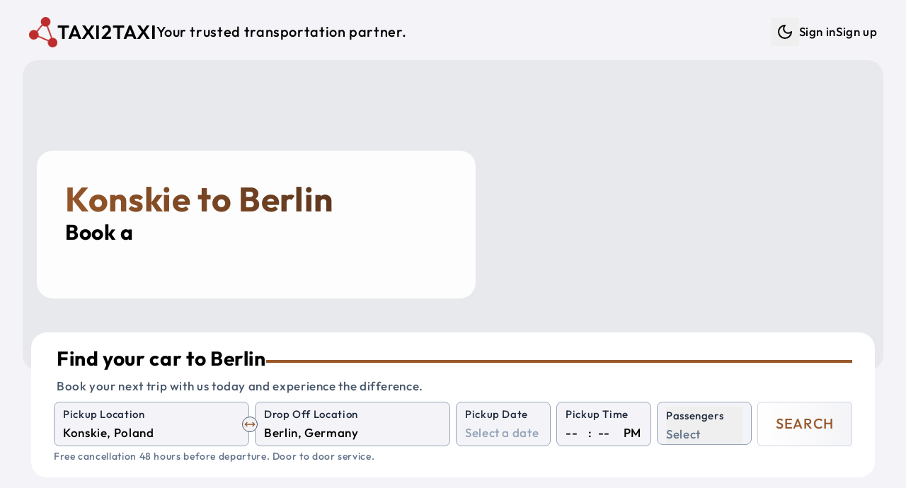

--- FILE ---
content_type: text/html; charset=utf-8
request_url: https://taxi2taxi.com/taxi/konskie/berlin
body_size: 15554
content:
<!doctype html>
<html lang="en">

<head>
<meta name="sentry-trace" content="a5b42f0633187616a9d48e7e7760a7db-bb3ff90b9dd0d306-1"/>
<meta name="baggage" content="sentry-environment=production,sentry-release=2.41.0,sentry-public_key=7ab9105a1f8d4b82a6380c7c272f355c,sentry-trace_id=a5b42f0633187616a9d48e7e7760a7db,sentry-sample_rate=1,sentry-transaction=GET%20%2F(web)%2Ftaxi%2F%5Bfrom%5D%2F%5Bto%5D,sentry-sampled=true"/>
<script >
    const f = window.fetch;
    if(f){
      window._sentryFetchProxy = function(...a){return f(...a)}
      window.fetch = function(...a){return window._sentryFetchProxy(...a)}
    }
</script>
	<meta charset="utf-8" />
	<link rel="icon" href="../../favicon.png" />
	<meta name="viewport" content="width=device-width, initial-scale=1" />
	<link rel="preconnect" href="https://maps.googleapis.com" />
	<link rel="preconnect" href="https://fonts.googleapis.com" />
	<link rel="preconnect" href="https://js.stripe.com" />
	
		<link href="../../_app/immutable/assets/Datepicker.Ba_AvPVq.css" rel="stylesheet">
		<link href="../../_app/immutable/assets/46.C-HbDGMQ.css" rel="stylesheet"><!--[--><script>
		function getThemeCookie() {
			if (typeof document === 'undefined') return;
			const cookie = document.cookie;
			if (cookie) {
				const cookies = cookie.split(';').map((row) => row.trim());
				let theme$ = cookies.find((row) => row.startsWith('theme='));
				if (theme$) {
					theme$ = theme$.split('=')[1];
					if (theme$ === 'dark' || theme$ === 'light') {
						return theme$;
					}
				}
			}
			return undefined;
		}

		function getSystemTheme() {
			if (typeof window === 'undefined') return;
			const theme = window.matchMedia('(prefers-color-scheme: dark)');
			return theme.matches ? 'dark' : 'light';
		}

		function setThemeCookie(t) {
			if (typeof document === 'undefined' || !t) return;
			document.cookie = `theme=${t}; path=/; max-age=31536000`;
		}

		function setStyle(t) {
			if (typeof document === 'undefined') return;
			if (t === 'dark') {
				document.documentElement.classList.add('dark');
			} else {
				document.documentElement.classList.remove('dark');
			}
		}

		if (typeof document !== 'undefined') {
			const cookie = getThemeCookie();
			if (cookie) {
				setStyle(cookie);
			} else {
				setStyle(getSystemTheme());
				setThemeCookie(getSystemTheme());
			}
		}
	</script><!----><!--]--><!--[--><!----><style>
	:root {
			--font-size: 17;
			--container: 1440;
			--border-radius-base: 1.4rem;

			--text-color: #000000;
			--color-one: #F4F4F8;
			--color-two: #ffffff;
			--color-three: #36393f;
			--color-primary: #99582A;
			--color-secondary: #432818;
			--color-success: #19aa42;
			--color-danger: #d82c2c;
			--color-input-label: #1e293b;
			--text-weight: 500;
		}

		.dark {
			color-scheme: dark;
			--text-color: #daf5ff;
			--color-one: #222831;
			--color-two: #1d2026;
			--color-three: #36393f;
			--color-primary: #9EE493;
			--color-secondary: #DAF7DC;
			--color-success: #92f4ae;
			--color-danger: #fba2a2;
			--color-input-label: #93b7be;
			--text-weight: 300;
		}</style><!----><!--]--><!--[--><link rel="apple-touch-icon-precomposed" sizes="57x57" href="/img/favicons/apple-touch-icon-57x57.png"/> <link rel="apple-touch-icon-precomposed" sizes="114x114" href="/img/favicons/apple-touch-icon-114x114.png"/> <link rel="apple-touch-icon-precomposed" sizes="72x72" href="/img/favicons/apple-touch-icon-72x72.png"/> <link rel="apple-touch-icon-precomposed" sizes="144x144" href="/img/favicons/apple-touch-icon-144x144.png"/> <link rel="apple-touch-icon-precomposed" sizes="60x60" href="/img/favicons/apple-touch-icon-60x60.png"/> <link rel="apple-touch-icon-precomposed" sizes="120x120" href="/img/favicons/apple-touch-icon-120x120.png"/> <link rel="apple-touch-icon-precomposed" sizes="76x76" href="/img/favicons/apple-touch-icon-76x76.png"/> <link rel="apple-touch-icon-precomposed" sizes="152x152" href="/img/favicons/apple-touch-icon-152x152.png"/> <link rel="icon" type="image/png" href="/img/favicons/favicon-196x196.png" sizes="196x196"/> <link rel="icon" type="image/png" href="/img/favicons/favicon-96x96.png" sizes="96x96"/> <link rel="icon" type="image/png" href="/img/favicons/favicon-32x32.png" sizes="32x32"/> <link rel="icon" type="image/png" href="/img/favicons/favicon-16x16.png" sizes="16x16"/> <link rel="icon" type="image/png" href="/img/favicons/favicon-128.png" sizes="128x128"/> <meta name="application-name" content="Taxi2taxi"/> <meta name="msapplication-TileColor" content="#FFFFFF"/> <meta name="msapplication-TileImage" content="/img/favicons/mstile-144x144.png"/> <meta name="msapplication-square70x70logo" content="/img/favicons/mstile-70x70.png"/> <meta name="msapplication-square150x150logo" content="/img/favicons/mstile-150x150.png"/> <meta name="msapplication-wide310x150logo" content="/img/favicons/mstile-310x150.png"/> <meta name="msapplication-square310x310logo" content="/img/favicons/mstile-310x310.png"/><!--]--><!--[--><link rel="alternate" type="application/rss+xml" title="RSS Feed" href="/rss.xml"/><!--]--><!--[--><link rel="canonical" href="/taxi/konskie/berlin"/> <!----><script type="application/ld+json">{
  "@context": "https://schema.org",
  "@graph": [
    {
      "@type": "Product",
      "name": "Taxi from Konskie to Berlin",
      "url": "https://taxi2taxi.com/taxi/konskie/berlin",
      "image": [
        "https://taxi2taxi.com/img/og-image.jpg"
      ],
      "description": "Professional intercity taxi service from Konskie to Berlin with comfortable, air-conditioned vehicles, WiFi, and experienced drivers. Door-to-door transportation with flexible pickup times.",
      "brand": {
        "@type": "Brand",
        "name": "Taxi2taxi"
      },
      "offers": {
        "@type": "Offer",
        "url": "https://taxi2taxi.com/taxi/konskie/berlin",
        "price": "586",
        "priceCurrency": "EUR",
        "availability": "https://schema.org/InStock",
        "validFrom": "2026-01-21T20:24:45.063Z"
      },
      "aggregateRating": {
        "@type": "AggregateRating",
        "ratingValue": 4.8,
        "reviewCount": 32,
        "bestRating": 5,
        "worstRating": 1
      },
      "review": [
        {
          "@type": "Review",
          "author": {
            "@type": "Person",
            "name": "Scenic31951151426"
          },
          "reviewRating": {
            "@type": "Rating",
            "ratingValue": 5
          },
          "datePublished": "2025-09-12T00:00:00.000Z",
          "reviewBody": "We recently traveled with friends to South Bohemia and had the pleasure of having Alex as our driver. From the very beginning, he was welcoming, kind, and easy to talk to. Throughout the ride, he answered all of our questions about the route and gave us useful tips about our destination, which made the journey even more enjoyable.\nThe car was comfortable, the ride was smooth, and Alex’s positive attitude really stood out. It felt more like traveling with a knowledgeable friend than just a taxi ride.\nI would absolutely recommend this service – and if you’re lucky enough to ride with Alex, you’ll be in great hands. Hopefully, we’ll get the chance to meet him again on our next trip!"
        },
        {
          "@type": "Review",
          "author": {
            "@type": "Person",
            "name": "jankG5223XZ"
          },
          "reviewRating": {
            "@type": "Rating",
            "ratingValue": 5
          },
          "datePublished": "2025-09-12T00:00:00.000Z",
          "reviewBody": "We had great experience!\nWe went from Kladno to Tabor with Alex.\nHe arrive on time and everything went smooth.\nHighly recommend."
        },
        {
          "@type": "Review",
          "author": {
            "@type": "Person",
            "name": "TaherAlbaghliJulian"
          },
          "reviewRating": {
            "@type": "Rating",
            "ratingValue": 5
          },
          "datePublished": "2025-09-01T00:00:00.000Z",
          "reviewBody": "One of the best taxi companies I have dealt with. Our car was a modern, clean Mercedes, a spacious and comfortable van, and the driver was nice, his name was Nikolai. In fact, I was afraid of the company because it was my first time dealing with them, and I suffered with the Booking driver who wasted our time on a long route that wasted two hours on our trip from Vienna to Prague. honestly the company's dealings were nice, and on the day of the trip, a customer service employee contacted me to give me the driver's name and car number. The driver was professional and we did not feel the distance and enjoyed the beautiful scenery at the Czech border. The bad thing about the trip is that the inspection procedures at the Czech-German border take time. I hope that the eye print and car scanner system will be implemented to save time. I recommend dealing with this company and I will definitely recommend it to my friends and deal with it in the future."
        },
        {
          "@type": "Review",
          "author": {
            "@type": "Person",
            "name": "Q2722XFmaryr"
          },
          "reviewRating": {
            "@type": "Rating",
            "ratingValue": 5
          },
          "datePublished": "2025-08-22T00:00:00.000Z",
          "reviewBody": "I emailed Alex when I planned a day trip from Prague, Czech Republic to Jelenia Gora, Poland.  Alex was very prompt in returning my emails and stated that this round trip, day trip, was possible.  It was a little scary working with a company in a different country (we are in the USA), but Alex came through with a quote for our day trip and everything went as planned.  The driver showed up 15 minutes early, the car was as promised and very clean.  My friends and I were very pleased with the driver and the ride was very smooth and comfortable.  The driver took us exactly were we wanted to go.  I couldn't have been more pleased.  I would highly recommend this company for your travels.  [I should note that our tour guide in Prague had not heard of this company, but was very impressed when I told her about this company and was very pleased when our trip was completed without incident as planned.  She also was impressed with the driver and with car.]"
        },
        {
          "@type": "Review",
          "author": {
            "@type": "Person",
            "name": "hyunggik2025"
          },
          "reviewRating": {
            "@type": "Rating",
            "ratingValue": 5
          },
          "datePublished": "2025-08-22T00:00:00.000Z",
          "reviewBody": "The taxi was clean and comfortable. The driver was kind and had excellent driving manners. I felt relaxed throughout the ride and was very satisfied. I truly hope to meet that driver again later."
        }
      ]
    },
    {
      "@type": "Offer",
      "availability": "https://schema.org/InStock",
      "priceSpecification": {
        "@type": "PriceSpecification",
        "priceCurrency": "EUR",
        "price": "586",
        "valueAddedTaxIncluded": true
      }
    },
    {
      "@type": "TaxiService",
      "name": "Taxi2taxi - Taxi from Konskie to Berlin",
      "url": "https://taxi2taxi.com/taxi/konskie/berlin",
      "areaServed": [
        {
          "@type": "City",
          "name": "Konskie",
          "geo": {
            "@type": "GeoCoordinates",
            "latitude": 51.2,
            "longitude": 20.4167
          }
        },
        {
          "@type": "City",
          "name": "Berlin",
          "geo": {
            "@type": "GeoCoordinates",
            "latitude": 52.5167,
            "longitude": 13.3833
          }
        }
      ],
      "provider": {
        "@type": "Organization",
        "name": "Taxi2taxi",
        "url": "https://taxi2taxi.com",
        "telephone": "+420 778 808 890",
        "sameAs": [
          "https://www.instagram.com/taxi2taxicom",
          "https://www.tripadvisor.com/Attraction_Review-g274707-d10258477-Reviews-TAXI2TAXI_COM-Prague_Bohemia.html"
        ]
      }
    },
    {
      "@type": "Event",
      "name": "Konskie to Berlin Taxi or Shuttle Service",
      "eventAttendanceMode": "https://schema.org/OfflineEventAttendanceMode",
      "eventStatus": "https://schema.org/EventScheduled",
      "location": {
        "@type": "Place",
        "name": "Konskie",
        "address": {
          "@type": "PostalAddress",
          "addressLocality": "Konskie",
          "addressCountry": "PL"
        }
      },
      "image": [
        "https://taxi2taxi.com/img/og-image.jpg"
      ],
      "duration": "PT6H20M",
      "startDate": "2026-01-26T20:24:45.063Z",
      "description": "Private shuttle service from Konskie to Berlin with comfortable, air-conditioned vehicles, WiFi, and experienced drivers. Door-to-door transportation with flexible pickup times.",
      "offers": {
        "@type": "Offer",
        "url": "https://taxi2taxi.com/taxi/konskie/berlin",
        "price": "586",
        "priceCurrency": "EUR",
        "availability": "https://schema.org/InStock",
        "validFrom": "2026-01-21T20:24:45.063Z"
      },
      "organizer": {
        "@type": "Organization",
        "name": "Taxi2taxi",
        "url": "https://taxi2taxi.com"
      },
      "aggregateRating": {
        "@type": "AggregateRating",
        "ratingValue": 4.8,
        "reviewCount": 32,
        "bestRating": 5,
        "worstRating": 1
      },
      "review": [
        {
          "@type": "Review",
          "author": {
            "@type": "Person",
            "name": "Scenic31951151426"
          },
          "reviewRating": {
            "@type": "Rating",
            "ratingValue": 5
          },
          "datePublished": "2025-09-12T00:00:00.000Z",
          "reviewBody": "We recently traveled with friends to South Bohemia and had the pleasure of having Alex as our driver. From the very beginning, he was welcoming, kind, and easy to talk to. Throughout the ride, he answered all of our questions about the route and gave us useful tips about our destination, which made the journey even more enjoyable.\nThe car was comfortable, the ride was smooth, and Alex’s positive attitude really stood out. It felt more like traveling with a knowledgeable friend than just a taxi ride.\nI would absolutely recommend this service – and if you’re lucky enough to ride with Alex, you’ll be in great hands. Hopefully, we’ll get the chance to meet him again on our next trip!"
        },
        {
          "@type": "Review",
          "author": {
            "@type": "Person",
            "name": "jankG5223XZ"
          },
          "reviewRating": {
            "@type": "Rating",
            "ratingValue": 5
          },
          "datePublished": "2025-09-12T00:00:00.000Z",
          "reviewBody": "We had great experience!\nWe went from Kladno to Tabor with Alex.\nHe arrive on time and everything went smooth.\nHighly recommend."
        },
        {
          "@type": "Review",
          "author": {
            "@type": "Person",
            "name": "TaherAlbaghliJulian"
          },
          "reviewRating": {
            "@type": "Rating",
            "ratingValue": 5
          },
          "datePublished": "2025-09-01T00:00:00.000Z",
          "reviewBody": "One of the best taxi companies I have dealt with. Our car was a modern, clean Mercedes, a spacious and comfortable van, and the driver was nice, his name was Nikolai. In fact, I was afraid of the company because it was my first time dealing with them, and I suffered with the Booking driver who wasted our time on a long route that wasted two hours on our trip from Vienna to Prague. honestly the company's dealings were nice, and on the day of the trip, a customer service employee contacted me to give me the driver's name and car number. The driver was professional and we did not feel the distance and enjoyed the beautiful scenery at the Czech border. The bad thing about the trip is that the inspection procedures at the Czech-German border take time. I hope that the eye print and car scanner system will be implemented to save time. I recommend dealing with this company and I will definitely recommend it to my friends and deal with it in the future."
        },
        {
          "@type": "Review",
          "author": {
            "@type": "Person",
            "name": "Q2722XFmaryr"
          },
          "reviewRating": {
            "@type": "Rating",
            "ratingValue": 5
          },
          "datePublished": "2025-08-22T00:00:00.000Z",
          "reviewBody": "I emailed Alex when I planned a day trip from Prague, Czech Republic to Jelenia Gora, Poland.  Alex was very prompt in returning my emails and stated that this round trip, day trip, was possible.  It was a little scary working with a company in a different country (we are in the USA), but Alex came through with a quote for our day trip and everything went as planned.  The driver showed up 15 minutes early, the car was as promised and very clean.  My friends and I were very pleased with the driver and the ride was very smooth and comfortable.  The driver took us exactly were we wanted to go.  I couldn't have been more pleased.  I would highly recommend this company for your travels.  [I should note that our tour guide in Prague had not heard of this company, but was very impressed when I told her about this company and was very pleased when our trip was completed without incident as planned.  She also was impressed with the driver and with car.]"
        },
        {
          "@type": "Review",
          "author": {
            "@type": "Person",
            "name": "hyunggik2025"
          },
          "reviewRating": {
            "@type": "Rating",
            "ratingValue": 5
          },
          "datePublished": "2025-08-22T00:00:00.000Z",
          "reviewBody": "The taxi was clean and comfortable. The driver was kind and had excellent driving manners. I felt relaxed throughout the ride and was very satisfied. I truly hope to meet that driver again later."
        }
      ]
    }
  ]
}</script><!----> <!----><script type="application/ld+json">{
  "@context": "https://schema.org",
  "@type": "FAQPage",
  "mainEntity": [
    {
      "@type": "Question",
      "name": "How long does it take to get from Konskie to Berlin?",
      "acceptedAnswer": {
        "@type": "Answer",
        "text": "It takes approximately 6 hours 20 minutes to get from Konskie to Berlin."
      }
    },
    {
      "@type": "Question",
      "name": "How much in advance do I need to book my taxi to Berlin?",
      "acceptedAnswer": {
        "@type": "Answer",
        "text": "It is better to book your car and driver from Konskie to Berlin as soon as possible. The prices may increase closer to the departure date."
      }
    },
    {
      "@type": "Question",
      "name": "How far is it from Konskie to Berlin?",
      "acceptedAnswer": {
        "@type": "Answer",
        "text": "The travel distance from Konskie to Berlin is approximately 586 km."
      }
    },
    {
      "@type": "Question",
      "name": "Where can you drop me off in Berlin?",
      "acceptedAnswer": {
        "@type": "Answer",
        "text": "We can drop you off wherever you want, at your hotel, address or any station or airport."
      }
    },
    {
      "@type": "Question",
      "name": "What is the cheapest way to get from Konskie to Berlin?",
      "acceptedAnswer": {
        "@type": "Answer",
        "text": "The cheapest and best option to get from Konskie to Berlin is to book a standard car or shuttle shared car."
      }
    },
    {
      "@type": "Question",
      "name": "Where can you pick me up in Konskie?",
      "acceptedAnswer": {
        "@type": "Answer",
        "text": "We can pick you up wherever you want, at your hotel, address or any station or airport."
      }
    }
  ]
}</script><!----><!--]--><!--[--><meta property="og:title" content="Konskie to Berlin  Private Taxi, Shuttle, Group Travel &amp; Bus Services"/> <meta property="og:description" content="Shuttle Shared Service and Private Taxi from Konskie to Berlin"/> <meta property="og:image" content="https://taxi2taxi.com/img/og-image.jpg"/> <meta property="og:url" content="https://taxi2taxi.com/taxi/konskie/berlin"/> <meta property="og:type" content="website"/> <meta property="og:site_name" content="Taxi2taxi"/> <meta name="twitter:card" content="summary_large_image"/> <meta name="twitter:title" content="Konskie to Berlin  Private Taxi, Shuttle, Group Travel &amp; Bus Services"/> <meta name="twitter:description" content="Shuttle Shared Service and Private Taxi from Konskie to Berlin"/> <meta name="twitter:image" content="https://taxi2taxi.com/img/og-image.jpg"/><!--]--><!--[--><meta name="description" content="Shuttle Shared Service and Private Taxi from Konskie to Berlin"/> <meta name="robots" content="index, follow"/><!--]--><title>Konskie to Berlin  Private Taxi, Shuttle, Group Travel &amp; Bus Services</title>
	<script>
		window.dataLayer = window.dataLayer || [];
		window.gtag = function () {
			window.dataLayer.push(arguments);
		};
		window.gtag('consent', 'default', {
			'ad_storage': 'denied',
			'ad_user_data': 'denied',
			'ad_personalization': 'denied',
			'analytics_storage': 'denied'
		});
	</script>
</head>

<body data-sveltekit-preload-data="tap">
	<div style="display: contents"><!--[--><!--[--><!----><!--[--><!----><!----> <!----> <!----> <!----> <!--[!--><!--]--><!----> <div class="fixed bottom-5 left-5 opacity-50 hover:opacity-100 z-50 hidden"><button class="rounded-full bg-two p-3" aria-label="Scroll to top"><svg xmlns="http://www.w3.org/2000/svg" width="24" height="24" viewBox="0 0 24 24" fill="none" stroke="currentColor" stroke-width="2" stroke-linecap="round" stroke-linejoin="round" class="lucide-icon lucide lucide-arrow-up-to-line text-slate-400 dark:text-slate-300"><!--[--><!----><path d="M5 3h14"><!----></path><!----><!----><path d="m18 13-6-6-6 6"><!----></path><!----><!----><path d="M12 7v14"><!----></path><!----><!--]--><!----><!----><!----><!----></svg><!----></button></div><!----> <!----> <a href="#main" class="sr-only focus:not-sr-only">Skip to main content</a> <div id="main" class="app p-1 sm:p-3 py-3"><nav class="print:hidden navbar"><div class="flex justify-between items-center ~px-5/8 py-3"><a href="/" title="Shuttle Shared Service and Private Taxi" class="flex items-center gap-x-3 group"><img src="/img/logo.png" alt="Logo" width="55" height="55" class="~w-[2rem]/[2.7rem] brightness-75 dark:brightness-125 group-hover:brightness-100 transition-colors duration-200 ease-in-out"/><!----> <p class="~text-xl/3xl font-semibold uppercase">Taxi2taxi</p> <p class="hidden lg:inline-block text-xl">Your trusted transportation partner.</p></a> <ul class="hidden lg:flex gap-x-4 items-center"><li><div class="flex items-center gap-x-1"><!--[!--><button type="button" class="p-2" title="Dark mode" aria-label="Dark mode"><svg xmlns="http://www.w3.org/2000/svg" width="24" height="24" viewBox="0 0 24 24" fill="none" stroke="currentColor" stroke-width="2" stroke-linecap="round" stroke-linejoin="round" class="lucide-icon lucide lucide-moon"><!--[--><!----><path d="M12 3a6 6 0 0 0 9 9 9 9 0 1 1-9-9Z"><!----></path><!----><!--]--><!----><!----><!----><!----></svg><!----> <span class="sr-only">Dark mode</span></button><!--]--></div><!----></li> <!----><!--[!--><li><a href="/login" title="Sign in">Sign in</a></li> <li><a href="/create-account" title="Sign up">Sign up</a></li><!--]--><!----><!----></ul> <button class="block lg:hidden" aria-label="Menu"><svg xmlns="http://www.w3.org/2000/svg" width="24" height="24" viewBox="0 0 24 24" fill="none" stroke="currentColor" stroke-width="2" stroke-linecap="round" stroke-linejoin="round" class="lucide-icon lucide lucide-menu"><!--[--><!----><line x1="4" x2="20" y1="12" y2="12"><!----></line><!----><!----><line x1="4" x2="20" y1="6" y2="6"><!----></line><!----><!----><line x1="4" x2="20" y1="18" y2="18"><!----></line><!----><!--]--><!----><!----><!----><!----></svg><!----> <span class="sr-only">Menu</span></button></div> <div class="lg:block pt-0.5 pb-1 hidden"><ul class="flex gap-y-2 lg:hidden flex-col py-3 px-5"><!----><!--[!--><li><a href="/login" title="Sign in">Sign in</a></li> <li><a href="/create-account" title="Sign up">Sign up</a></li><!--]--><!----><!----> <li><div class="flex items-center gap-x-1"><!--[!--><button type="button" class="p-2" title="Dark mode" aria-label="Dark mode"><svg xmlns="http://www.w3.org/2000/svg" width="24" height="24" viewBox="0 0 24 24" fill="none" stroke="currentColor" stroke-width="2" stroke-linecap="round" stroke-linejoin="round" class="lucide-icon lucide lucide-moon"><!--[--><!----><path d="M12 3a6 6 0 0 0 9 9 9 9 0 1 1-9-9Z"><!----></path><!----><!--]--><!----><!----><!----><!----></svg><!----> <span class="sr-only">Dark mode</span></button><!--]--></div><!----></li></ul></div></nav><!----> <main class="flex-1"><!--[--><!--[!--><!----><!----> <div class="mx-auto max-w-[1440px]"><!--[--><div class="relative mb-10"><div class="absolute w-full right-0 left-0 px-2 md:px-5 -z-10"><div class="~h-[26rem]/[28rem] w-full overflow-hidden rounded-base" role="img" aria-label="Private Taxi and Shuttle Shared Service"><!--[!--><div class="w-full h-full bg-gray-200 animate-pulse" aria-hidden="true"></div><!--]--></div><!----></div> <div class="pt-32 md:pt-5 xl:pt-32 pb-4 px-10 w-full max-w-[700px]"><div class="bg-white/90 dark:bg-black/55 p-10 rounded-base"><!--[--><div><h1 class="text-3xl xl:text-5xl font-bold !text-white gradient_text_over_image svelte-1s6kbhk">Konskie to Berlin</h1> <h2 class="text-xl lg:text-3xl">Book a <span class="text-secondary"><span class="element svelte-cnucu7"></span><!----></span></h2></div><!----><!--]--></div></div> <div class="px-2 md:px-8 xl:mt-8"><div class="w-full md:w-[500px] xl:w-full"><div class="relative rounded-base bg-two px-5 md:px-8 py-5"><!--[--><div class="pl-1 pb-2"><div class="flex items-center gap-x-3"><p class="~text-2xl/3xl mb-2 font-bold">Find your car to Berlin</p> <hr class="hidden lg:block border-2 border-primary flex-1"/></div> <p class="text-slate-600 dark:text-slate-400">Book your next trip with us today and experience the difference.</p></div> <form method="POST" action="/search" class="grid grid-cols-2 xl:grid-cols-8 gap-3 xl:gap-x-2"><div class="col-span-2 relative"><div class="relative"><div class="bg-one relative rounded-lg border border-slate-400 dark:border-gray-700 px-3 pb-1 pt-1 transition-colors focus-within:!border-blue-500  svelte-1wnethh"><!--[--><label for="from" class="input-label">Pickup Location</label> <input id="from" type="search" name="from" placeholder="Enter a pickup location" value="" class="w-full" autocomplete="off" autocorrect="off" autocapitalize="off" spellcheck="false" aria-autocomplete="list" aria-controls="combo-listbox" aria-expanded="false" aria-haspopup="listbox" role="combobox"/> <input id="from-place-id" type="hidden" name="fromPlaceId" value=""/><!----><!----><!--]--> <!--[!--><!--]--></div><!----></div><!----> <div class="absolute rotate-90 xl:rotate-0 right-3 xl:-right-3 top-14 xl:top-5 z-10"><button type="button" aria-label="Swap Pickup and Drop Off Locations" class="p-1 xl:p-0.5 bg-one rounded-full border border-slate-600"><svg xmlns="http://www.w3.org/2000/svg" width="16" height="16" viewBox="0 0 24 24" fill="none" stroke="currentColor" stroke-width="2" stroke-linecap="round" stroke-linejoin="round" class="lucide-icon lucide lucide-move-horizontal text-primary"><!--[--><!----><path d="m18 8 4 4-4 4"><!----></path><!----><!----><path d="M2 12h20"><!----></path><!----><!----><path d="m6 8-4 4 4 4"><!----></path><!----><!--]--><!----><!----><!----><!----></svg><!----></button></div></div> <div class="col-span-2"><div class="relative"><div class="bg-one relative rounded-lg border border-slate-400 dark:border-gray-700 px-3 pb-1 pt-1 transition-colors focus-within:!border-blue-500  svelte-1wnethh"><!--[--><label for="to" class="input-label">Drop Off Location</label> <input id="to" type="search" name="to" placeholder="Enter a drop off location" value="" class="w-full" autocomplete="off" autocorrect="off" autocapitalize="off" spellcheck="false" aria-autocomplete="list" aria-controls="combo-listbox" aria-expanded="false" aria-haspopup="listbox" role="combobox"/> <input id="to-place-id" type="hidden" name="toPlaceId" value=""/><!----><!----><!--]--> <!--[!--><!--]--></div><!----></div><!----></div> <div><div class="bg-one relative rounded-lg border border-slate-400 dark:border-gray-700 px-3 pb-1 pt-1 transition-colors focus-within:!border-blue-500  svelte-1wnethh"><!--[--><label for="pickup-date" class="input-label">Pickup Date</label> <div><div class="flex items-center justify-between"><input id="pickup-date" name="dateRaw" type="text" placeholder="Select a date" value="" autocomplete="off"/> <!--[!--><!--]--></div> <input type="hidden" value="" name="date"/> <!--[!--><!--]--></div><!----><!----><!--]--> <!--[!--><!--]--></div><!----></div> <div><div class="bg-one relative rounded-lg border border-slate-400 dark:border-gray-700 px-3 pb-1 pt-1 transition-colors focus-within:!border-blue-500  svelte-1wnethh"><!--[--><label for="time-hour" class="input-label">Pickup Time</label> <!--[!--><div class="flex space-x-1"><select name="hour" id="time-hour" class="time svelte-1n3t46o" aria-label="Hour"><!--[--><option value="" selected>--</option><!--]--><!--[--><option value="00">00</option><option value="01">01</option><option value="02">02</option><option value="03">03</option><option value="04">04</option><option value="05">05</option><option value="06">06</option><option value="07">07</option><option value="08">08</option><option value="09">09</option><option value="10">10</option><option value="11">11</option><option value="12">12</option><option value="13">13</option><option value="14">14</option><option value="15">15</option><option value="16">16</option><option value="17">17</option><option value="18">18</option><option value="19">19</option><option value="20">20</option><option value="21">21</option><option value="22">22</option><option value="23">23</option><!--]--></select> <div class="px-1">:</div> <select name="minute" id="time-minute" class="time svelte-1n3t46o" aria-label="Minute"><!--[--><option value="" selected>--</option><!--]--><!--[--><option value="00">00</option><option value="05">05</option><option value="10">10</option><option value="15">15</option><option value="20">20</option><option value="25">25</option><option value="30">30</option><option value="35">35</option><option value="40">40</option><option value="45">45</option><option value="50">50</option><option value="55">55</option><!--]--></select> <div class="pl-2">PM</div> <input type="hidden" name="time" value=""/></div><!--]--><!----><!--]--> <!--[!--><!--]--></div><!----></div> <div class="col-span-2 xl:col-span-1"><div><div class="bg-one relative rounded-lg border border-slate-400 dark:border-gray-700 px-3 pb-1 pt-1 transition-colors focus-within:!border-blue-500  svelte-1wnethh"><!--[--><button type="button" aria-labelledby="Passengers" aria-haspopup="listbox" class="relative w-full text-left top-0 pb-0 -mb-1 focus:outline-none"><div class="input-label whitespace-nowrap">Passengers</div> <div><!--[!--><span class="italic text-slate-500 dark:text-slate-400">Select</span><!--]--></div></button> <input type="hidden" name="adults" value="0"/> <input type="hidden" name="children" value="0"/> <input type="hidden" name="infants" value="0"/> <!--[!--><!--]--><!----><!--]--> <!--[!--><!--]--></div><!----></div><!----></div> <div class="col-span-2 xl:col-span-1"><button type="submit" class="border-slate-300 dark:border-slate-700 from-two to-one text-primary hover:border-primary py-2 xl:py-0 xl:min-h-full w-full rounded-md border bg-gradient-to-r text-xl uppercase"><!--[-->Search<!--]--></button></div></form> <!--[!--><p class="pt-1 italic text-slate-500 dark:text-slate-400 text-sm">Free cancellation 48 hours before departure. Door to door service.</p><!--]--><!----><!--]--></div><!----></div><!----></div></div><!----> <div class="flex flex-col gap-y-8 relative xl:px-5 mx-auto"><section><div class="grid grid-cols-1 lg:grid-cols-3 gap-4 pb-10"><div><div class="p-8 bg-two rounded-base"><table class="city-info w-full svelte-1s6kbhk"><tbody><tr><td class="text-slate-600 dark:text-slate-400 svelte-1s6kbhk">Origin city:</td><td class="svelte-1s6kbhk"><a href="/taxi/konskie" title="Taxi from Konskie" class="svelte-1s6kbhk">Konskie, Poland</a></td></tr><tr><td class="text-slate-600 dark:text-slate-400 svelte-1s6kbhk">Destination city:</td><td class="svelte-1s6kbhk"><a href="/taxi/berlin" title="Taxi from Berlin" class="svelte-1s6kbhk">Berlin, Germany</a></td></tr><!--[--><tr><td class="text-slate-600 dark:text-slate-400 svelte-1s6kbhk">Distance in km:</td><td class="svelte-1s6kbhk">586 km</td></tr> <tr><td class="text-slate-600 dark:text-slate-400 svelte-1s6kbhk">Distance in miles:</td><td class="svelte-1s6kbhk">364 miles</td></tr> <tr><td class="text-slate-600 dark:text-slate-400 svelte-1s6kbhk">Travel time:</td><td class="svelte-1s6kbhk">6 hours 20 minutes</td></tr><!--]--><tr><td class="text-slate-600 dark:text-slate-400 svelte-1s6kbhk">Similar route:</td><td class="svelte-1s6kbhk"><a href="/taxi/berlin/konskie" title="Taxi from Berlin to Konskie" class="svelte-1s6kbhk">Berlin to Konskie</a></td></tr></tbody></table> <div class="top-cities flex flex-wrap svelte-1s6kbhk"><!--[--><a href="/taxi/prague" class="svelte-1s6kbhk"><span class="py-1 px-2 bg-one rounded-xl">Prague</span></a><a href="/taxi/munich" class="svelte-1s6kbhk"><span class="py-1 px-2 bg-one rounded-xl">Munich</span></a><a href="/taxi/vienna" class="svelte-1s6kbhk"><span class="py-1 px-2 bg-one rounded-xl">Vienna</span></a><a href="/taxi/budapest" class="svelte-1s6kbhk"><span class="py-1 px-2 bg-one rounded-xl">Budapest</span></a><a href="/taxi/berlin" class="svelte-1s6kbhk"><span class="py-1 px-2 bg-one rounded-xl">Berlin</span></a><a href="/taxi/salzburg" class="svelte-1s6kbhk"><span class="py-1 px-2 bg-one rounded-xl">Salzburg</span></a><a href="/taxi/bratislava" class="svelte-1s6kbhk"><span class="py-1 px-2 bg-one rounded-xl">Bratislava</span></a><a href="/taxi/krakow" class="svelte-1s6kbhk"><span class="py-1 px-2 bg-one rounded-xl">Krakow</span></a><a href="/taxi/nuremberg" class="svelte-1s6kbhk"><span class="py-1 px-2 bg-one rounded-xl">Nuremberg</span></a><a href="/taxi/dresden" class="svelte-1s6kbhk"><span class="py-1 px-2 bg-one rounded-xl">Dresden</span></a><a href="/taxi/zurich" class="svelte-1s6kbhk"><span class="py-1 px-2 bg-one rounded-xl">Zurich</span></a><a href="/taxi/frankfurt" class="svelte-1s6kbhk"><span class="py-1 px-2 bg-one rounded-xl">Frankfurt</span></a><a href="/taxi/stuttgart" class="svelte-1s6kbhk"><span class="py-1 px-2 bg-one rounded-xl">Stuttgart</span></a><a href="/taxi/innsbruck" class="svelte-1s6kbhk"><span class="py-1 px-2 bg-one rounded-xl">Innsbruck</span></a><a href="/taxi/linz" class="svelte-1s6kbhk"><span class="py-1 px-2 bg-one rounded-xl">Linz</span></a><a href="/taxi/passau" class="svelte-1s6kbhk"><span class="py-1 px-2 bg-one rounded-xl">Passau</span></a><a href="/taxi/regensburg" class="svelte-1s6kbhk"><span class="py-1 px-2 bg-one rounded-xl">Regensburg</span></a><!--]--></div></div></div> <div class="col-span-1 lg:col-span-2 xl:px-8 p-5 rounded-base"><h2 class="flex flex-col gap-y-2"><span class="text-secondary text-3xl">Konskie to Berlin</span> <span>Shuttle Shared Service, Private Taxi or Bus</span></h2> <hr class="my-3 border-two"/> <div class="whitespace-pre-line"><!----><p>Travel comfortably and hassle-free from <strong><span class="text-secondary">Konskie</span> to <span class="text-primary">Berlin</span></strong> with our reliable private taxi, shared shuttle, group travel, and private bus services. Whether you’re heading on a business trip, vacation, or visiting friends and family, we provide smooth, punctual, and professional transportation tailored to your needs.</p><p><br></p><p>Covering approximately <strong>586 km</strong> in <strong>6 hours 20 minutes</strong>, our experienced, English-speaking drivers will take you along scenic routes, so you can sit back, relax, and enjoy the journey.</p><p><br></p><p>Why Choose Us?</p><p><br></p><p>We focus on safety, comfort, and punctuality. Our modern fleet is meticulously maintained to ensure a pleasant ride for all kinds of travelers – whether you’re traveling solo, as a family, or with a larger group.</p><p><br></p><p>Our Services:</p><h3>	•	Private Taxi from <span class="text-secondary">Konskie</span> to <span class="text-primary">Berlin</span></h3><p>Travel at your own pace with our premium private taxi service. Ideal for those who value privacy, flexibility, and a stress-free door-to-door experience.</p><h3>	•	Shared Shuttle from <span class="text-secondary">Konskie</span> to <span class="text-primary">Berlin</span></h3><p>A cost-effective solution that doesn’t compromise on comfort. Share your ride with fellow passengers while enjoying reliable service and clean, modern vehicles.</p><h3>	•	Group Travel from <span class="text-secondary">Konskie</span> to <span class="text-primary">Berlin</span></h3><p>Planning a group trip? Our coordinated group transport options ensure everyone arrives together, comfortably and on time – perfect for events, weddings, or team outings.</p><h3>	•	Private Bus Hire from <span class="text-secondary">Konskie</span> to <span class="text-primary">Berlin</span></h3><p>Need more space? Book a private minibus or coach for your group. Our buses offer comfort, luggage space, and professional drivers, suitable for larger parties and long-distance transfers.</p><p><br></p><p>⸻</p><p><br></p><h3>Book Your Ride from <span class="text-secondary">Konskie</span> to <span class="text-primary">Berlin</span> Today</h3><p><br></p><p>Avoid the hassle of public transport or unreliable services. With flexible booking, transparent pricing, and excellent customer support, we’re here to make your journey easy and enjoyable.</p><p><br></p><p>Reserve your transfer now and experience the difference of a professional travel service – whether it’s a short ride or a long-distance journey, we’ve got you covered.</p><p><br></p><!----></div> <div class="mt-4"><a href="/travel-from-konskie-to-berlin" title="How to travel from Konskie to Berlin" class="!underline underline-offset-4">How to travel from Konskie to Berlin</a></div></div></div></section> <!--[--><section><div class="grid grid-cols-1 lg:grid-cols-2 gap-6"><!--[--><div class="relative rounded-base bg-two px-5 md:px-8 py-5"><!--[--><p class="font-bold mb-2"><!---->How long does it take to get from <span class="text-primary">Konskie</span> to <span class="text-secondary">Berlin</span>?<!----></p> <p><!---->It takes approximately 6 hours 20 minutes to get from <span class="text-primary">Konskie</span> to <span class="text-secondary">Berlin</span>.<!----></p><!----><!--]--></div><div class="relative rounded-base bg-two px-5 md:px-8 py-5"><!--[--><p class="font-bold mb-2"><!---->How much in advance do I need to book my taxi to <span class="text-secondary">Berlin</span>?<!----></p> <p><!---->It is better to book your car and driver from <span class="text-primary">Konskie</span> to <span class="text-secondary">Berlin</span> as soon as possible. The prices may increase closer to the departure date.<!----></p><!----><!--]--></div><div class="relative rounded-base bg-two px-5 md:px-8 py-5"><!--[--><p class="font-bold mb-2"><!---->How far is it from <span class="text-primary">Konskie</span> to <span class="text-secondary">Berlin</span>?<!----></p> <p><!---->The travel distance from <span class="text-primary">Konskie</span> to <span class="text-secondary">Berlin</span> is approximately 586 km.<!----></p><!----><!--]--></div><div class="relative rounded-base bg-two px-5 md:px-8 py-5"><!--[--><p class="font-bold mb-2"><!---->Where can you drop me off in <span class="text-secondary">Berlin</span>?<!----></p> <p><!---->We can drop you off wherever you want, at your hotel, address or any station or airport.<!----></p><!----><!--]--></div><div class="relative rounded-base bg-two px-5 md:px-8 py-5"><!--[--><p class="font-bold mb-2"><!---->What is the cheapest way to get from <span class="text-primary">Konskie</span> to <span class="text-secondary">Berlin</span>?<!----></p> <p><!---->The cheapest and best option to get from <span class="text-primary">Konskie</span> to <span class="text-secondary">Berlin</span> is to book a standard car or shuttle shared car.<!----></p><!----><!--]--></div><div class="relative rounded-base bg-two px-5 md:px-8 py-5"><!--[--><p class="font-bold mb-2"><!---->Where can you pick me up in <span class="text-primary">Konskie</span>?<!----></p> <p><!---->We can pick you up wherever you want, at your hotel, address or any station or airport.<!----></p><!----><!--]--></div><!--]--></div><!----></section><!--]--> <section><!--[!--><h3 class="text-2xl font-bold mb-3 px-3">Tripadvisor Reviews</h3> <div class="flex flex-col gap-y-4"><!--[--><div class="relative rounded-base bg-two px-5 md:px-8 py-6"><!--[--><div class="flex items-center gap-x-4 px-3"><div class="w-10 h-10 rounded-full overflow-hidden"><img src="https://media-cdn.tripadvisor.com/media/photo-t/1a/f6/e6/ea/default-avatar-2020-54.jpg" alt="Scenic31951151426"/></div> <div><h2 class="text-sm font-bold text-slate-500">Scenic31951151426</h2> <p class="text-sm text-slate-600 dark:text-slate-400">September 12, 2025</p></div></div> <div class="pt-3"><img src="https://www.tripadvisor.com/img/cdsi/img2/ratings/traveler/s5.0-66827-5.svg" alt="Amazing Ride with a Fantastic Driver"/></div> <div class="flex flex-col gap-y-2 px-3 pt-3"><h2 class="text-lg font-bold">Amazing Ride with a Fantastic Driver</h2> <p class="text-sm text-slate-700 dark:text-slate-300 italic">We recently traveled with friends to South Bohemia and had the pleasure of having Alex as our driver. From the very beginning, he was welcoming, kind, and easy to talk to. Throughout the ride, he answered all of our questions about the route and gave us useful tips about our destination, which made the journey even more enjoyable.
The car was comfortable, the ride was smooth, and Alex’s positive attitude really stood out. It felt more like traveling with a knowledgeable friend than just a taxi ride.
I would absolutely recommend this service – and if you’re lucky enough to ride with Alex, you’ll be in great hands. Hopefully, we’ll get the chance to meet him again on our next trip!</p></div><!----><!--]--></div><div class="relative rounded-base bg-two px-5 md:px-8 py-6"><!--[--><div class="flex items-center gap-x-4 px-3"><div class="w-10 h-10 rounded-full overflow-hidden"><img src="https://media-cdn.tripadvisor.com/media/photo-t/1a/f6/f2/b8/default-avatar-2020-26.jpg" alt="jankG5223XZ"/></div> <div><h2 class="text-sm font-bold text-slate-500">jankG5223XZ</h2> <p class="text-sm text-slate-600 dark:text-slate-400">September 12, 2025</p></div></div> <div class="pt-3"><img src="https://www.tripadvisor.com/img/cdsi/img2/ratings/traveler/s5.0-66827-5.svg" alt="👍"/></div> <div class="flex flex-col gap-y-2 px-3 pt-3"><h2 class="text-lg font-bold">👍</h2> <p class="text-sm text-slate-700 dark:text-slate-300 italic">We had great experience!
We went from Kladno to Tabor with Alex.
He arrive on time and everything went smooth.
Highly recommend.</p></div><!----><!--]--></div><div class="relative rounded-base bg-two px-5 md:px-8 py-6"><!--[--><div class="flex items-center gap-x-4 px-3"><div class="w-10 h-10 rounded-full overflow-hidden"><img src="https://media-cdn.tripadvisor.com/media/photo-t/2a/5f/93/6c/taheralbaghlijulian.jpg" alt="TaherAlbaghliJulian"/></div> <div><h2 class="text-sm font-bold text-slate-500">TaherAlbaghliJulian</h2> <p class="text-sm text-slate-600 dark:text-slate-400">September 1, 2025</p></div></div> <div class="pt-3"><img src="https://www.tripadvisor.com/img/cdsi/img2/ratings/traveler/s5.0-66827-5.svg" alt="Comfort trip to Berlin"/></div> <div class="flex flex-col gap-y-2 px-3 pt-3"><h2 class="text-lg font-bold">Comfort trip to Berlin</h2> <p class="text-sm text-slate-700 dark:text-slate-300 italic">One of the best taxi companies I have dealt with. Our car was a modern, clean Mercedes, a spacious and comfortable van, and the driver was nice, his name was Nikolai. In fact, I was afraid of the company because it was my first time dealing with them, and I suffered with the Booking driver who wasted our time on a long route that wasted two hours on our trip from Vienna to Prague. honestly the company's dealings were nice, and on the day of the trip, a customer service employee contacted me to give me the driver's name and car number. The driver was professional and we did not feel the distance and enjoyed the beautiful scenery at the Czech border. The bad thing about the trip is that the inspection procedures at the Czech-German border take time. I hope that the eye print and car scanner system will be implemented to save time. I recommend dealing with this company and I will definitely recommend it to my friends and deal with it in the future.</p></div><!----><!--]--></div><div class="relative rounded-base bg-two px-5 md:px-8 py-6"><!--[--><div class="flex items-center gap-x-4 px-3"><div class="w-10 h-10 rounded-full overflow-hidden"><img src="https://media-cdn.tripadvisor.com/media/photo-t/1a/f6/f0/48/default-avatar-2020-15.jpg" alt="Q2722XFmaryr"/></div> <div><h2 class="text-sm font-bold text-slate-500">Q2722XFmaryr</h2> <p class="text-sm text-slate-600 dark:text-slate-400">August 22, 2025</p></div></div> <div class="pt-3"><img src="https://www.tripadvisor.com/img/cdsi/img2/ratings/traveler/s5.0-66827-5.svg" alt="Everything as advertised, very clean car and smooth ride. We highly recommend Taxi2Taxi"/></div> <div class="flex flex-col gap-y-2 px-3 pt-3"><h2 class="text-lg font-bold">Everything as advertised, very clean car and smooth ride. We highly recommend Taxi2Taxi</h2> <p class="text-sm text-slate-700 dark:text-slate-300 italic">I emailed Alex when I planned a day trip from Prague, Czech Republic to Jelenia Gora, Poland.  Alex was very prompt in returning my emails and stated that this round trip, day trip, was possible.  It was a little scary working with a company in a different country (we are in the USA), but Alex came through with a quote for our day trip and everything went as planned.  The driver showed up 15 minutes early, the car was as promised and very clean.  My friends and I were very pleased with the driver and the ride was very smooth and comfortable.  The driver took us exactly were we wanted to go.  I couldn't have been more pleased.  I would highly recommend this company for your travels.  [I should note that our tour guide in Prague had not heard of this company, but was very impressed when I told her about this company and was very pleased when our trip was completed without incident as planned.  She also was impressed with the driver and with car.]</p></div><!----><!--]--></div><div class="relative rounded-base bg-two px-5 md:px-8 py-6"><!--[--><div class="flex items-center gap-x-4 px-3"><div class="w-10 h-10 rounded-full overflow-hidden"><img src="https://media-cdn.tripadvisor.com/media/photo-t/1a/f6/e8/5b/default-avatar-2020-61.jpg" alt="hyunggik2025"/></div> <div><h2 class="text-sm font-bold text-slate-500">hyunggik2025</h2> <p class="text-sm text-slate-600 dark:text-slate-400">August 22, 2025</p></div></div> <div class="pt-3"><img src="https://www.tripadvisor.com/img/cdsi/img2/ratings/traveler/s5.0-66827-5.svg" alt="Good taxi and driver"/></div> <div class="flex flex-col gap-y-2 px-3 pt-3"><h2 class="text-lg font-bold">Good taxi and driver</h2> <p class="text-sm text-slate-700 dark:text-slate-300 italic">The taxi was clean and comfortable. The driver was kind and had excellent driving manners. I felt relaxed throughout the ride and was very satisfied. I truly hope to meet that driver again later.</p></div><!----><!--]--></div><!--]--> <div class="px-2"><a href="https://www.tripadvisor.com/Attraction_Review-g274707-d10258477-Reviews-TAXI2TAXI_COM-Prague_Bohemia.html" class="text-sm text-slate-500 dark:text-slate-400" target="_blank" rel="noopener noreferrer">View all 32 reviews on Tripadvisor →</a></div></div><!--]--><!----></section></div><!----><!--]--></div><!----><!----><!--]--><!----><!--]--></main> <footer class="print:hidden"><div class="grid grid-cols-1 lg:grid-cols-3 gap-8 mt-10 pt-8 pb-10 lg:pb-18 bg-two w-full rounded-base"><div class="flex px-10 lg:justify-center"><div class="flex flex-col gap-y-3"><a href="/" title="Shuttle Shared Service and Private Taxi" class="flex items-center gap-x-2 mb-3"><img src="/img/logo.png" alt="Logo" width="55" height="55" class="~w-[2rem]/[2.7rem] brightness-75 dark:brightness-125 group-hover:brightness-100 transition-colors duration-200 ease-in-out"/><!----> <p class="text-2xl font-bold uppercase">Taxi2taxi</p></a> <div><p class="text-sm text-slate-600 dark:text-slate-300">Phone:</p> <p><a href="/">+420 778 808 890</a></p></div> <div><p class="text-sm text-slate-600 dark:text-slate-300">Email:</p> <p><a href="/" class="flex items-center gap-x-0.5"><span>info</span> <svg xmlns="http://www.w3.org/2000/svg" width="16" height="16" viewBox="0 0 24 24" fill="none" stroke="currentColor" stroke-width="2" stroke-linecap="round" stroke-linejoin="round" class="lucide-icon lucide lucide-at-sign"><!--[--><!----><circle cx="12" cy="12" r="4"><!----></circle><!----><!----><path d="M16 8v5a3 3 0 0 0 6 0v-1a10 10 0 1 0-4 8"><!----></path><!----><!--]--><!----><!----><!----><!----></svg><!----> <span>taxi2taxi.com</span></a></p></div></div></div> <div class="flex px-10 lg:justify-center pt-5"><div><p class="mb-3 underline text-slate-600 dark:text-slate-400 underline-offset-4">Information</p> <ul class="flex flex-col gap-y-1"><li><a href="/questions">Questions?</a></li> <li><a href="/terms-and-conditions">Terms &amp; Conditions</a></li> <li><a href="/privacy-policy">Privacy Policy</a></li> <li><button>Cookie Consent</button></li></ul></div></div> <div class="flex px-10 lg:justify-center pt-5"><div><!--[--><p class="mb-3 underline text-slate-600 dark:text-slate-400 underline-offset-4">Follow us</p> <div class="flex items-center gap-x-3"><!--[--><a href="https://www.tripadvisor.com/Attraction_Review-g274707-d10258477-Reviews-TAXI2TAXI_COM-Prague_Bohemia.html" target="_blank"><svg viewBox="0 -96 512.2 512.2" width="38" height="38" xmlns="http://www.w3.org/2000/svg" fill="currentColor"><g id="SVGRepo_bgCarrier" stroke-width="0"></g><g id="SVGRepo_tracerCarrier" stroke-linecap="round" stroke-linejoin="round"></g><g id="SVGRepo_iconCarrier"><path d="M128.2 127.9C92.7 127.9 64 156.6 64 192c0 35.4 28.7 64.1 64.1 64.1 35.4 0 64.1-28.7 64.1-64.1.1-35.4-28.6-64.1-64-64.1zm0 110c-25.3 0-45.9-20.5-45.9-45.9s20.5-45.9 45.9-45.9S174 166.7 174 192s-20.5 45.9-45.8 45.9z"></path><circle class="st0" cx="128.4" cy="191.9" r="31.9"></circle><path d="M384.2 127.9c-35.4 0-64.1 28.7-64.1 64.1 0 35.4 28.7 64.1 64.1 64.1 35.4 0 64.1-28.7 64.1-64.1 0-35.4-28.7-64.1-64.1-64.1zm0 110c-25.3 0-45.9-20.5-45.9-45.9s20.5-45.9 45.9-45.9S430 166.7 430 192s-20.5 45.9-45.8 45.9z"></path><circle class="st0" cx="384.4" cy="191.9" r="31.9"></circle><path d="M474.4 101.2l37.7-37.4h-76.4C392.9 29 321.8 0 255.9 0c-66 0-136.5 29-179.3 63.8H0l37.7 37.4C14.4 124.4 0 156.5 0 192c0 70.8 57.4 128.2 128.2 128.2 32.5 0 62.2-12.1 84.8-32.1l43.4 31.9 42.9-31.2-.5-1.2c22.7 20.2 52.5 32.5 85.3 32.5 70.8 0 128.2-57.4 128.2-128.2-.1-35.4-14.6-67.5-37.9-90.7zM368 64.8c-60.7 7.6-108.3 57.6-111.9 119.5-3.7-62-51.4-112.1-112.3-119.5 30.6-22 69.6-32.8 112.1-32.8S337.4 42.8 368 64.8zM128.2 288.2C75 288.2 32 245.1 32 192s43.1-96.2 96.2-96.2 96.2 43.1 96.2 96.2c-.1 53.1-43.1 96.2-96.2 96.2zm256 0c-53.1 0-96.2-43.1-96.2-96.2s43.1-96.2 96.2-96.2 96.2 43.1 96.2 96.2c-.1 53.1-43.1 96.2-96.2 96.2z"></path></g></svg><!----></a><!--]--> <!--[!--><!--]--> <!--[--><a href="https://www.instagram.com/taxi2taxicom" target="_blank"><svg xmlns="http://www.w3.org/2000/svg" width="32" height="32" viewBox="0 0 24 24" fill="none" stroke="currentColor" stroke-width="2" stroke-linecap="round" stroke-linejoin="round"><rect width="20" height="20" x="2" y="2" rx="5" ry="5"></rect><path d="M16 11.37A4 4 0 1 1 12.63 8 4 4 0 0 1 16 11.37z"></path><line x1="17.5" x2="17.51" y1="6.5" y2="6.5"></line></svg><!----></a><!--]--></div><!--]--></div></div></div></footer> <!--[!--><!--]--><!----><!----></div><!----><!--]--><!----><!----><!--]--> <!--[!--><!--]--><!--]-->
			
			<script>
				{
					__sveltekit_6ddbti = {
						base: new URL("../..", location).pathname.slice(0, -1)
					};

					const element = document.currentScript.parentElement;

					Promise.all([
						import("../../_app/immutable/entry/start.DsqT3tUd.js"),
						import("../../_app/immutable/entry/app.BHE_pJ4F.js")
					]).then(([kit, app]) => {
						kit.start(app, element, {
							node_ids: [0, 2, 46],
							data: [null,{type:"data",data:{today:new Date(1769027085063),theme:void 0,user:void 0,contents:{"homepage-content-1":{id:"86b277f9-6613-4981-839d-7b8003362ead",description:"Na hlavní stránce pod vyhledáváním",title:"Discover Europe with comfort and style in our private transportation services!",content:"Choose from a wide range of vehicles, including economical cars, premium sedans, and spacious buses for larger groups. Travel worry-free with our professional English-speaking drivers, transparent pricing, and no hidden costs. Plus, enjoy the flexibility of free cancellation up to 24 hours before your trip. Your seamless journey starts here!",key:"homepage-content-1"},"box-description-1":{id:"16e4fd6c-77c7-45c9-9288-2a9c82cdfca1",description:"Box description 1",title:"Booking with us is quick and effortless.",content:"Reserve your ride in just a few minutes and enjoy peace of mind with our flexible cancellation policy—cancel for free up to 24 hours before departure if your plans change.",key:"box-description-1"},"box-description-2":{id:"e920f6ba-5c87-4b3e-9c5a-17790beca7fb",description:"Box description 2",title:"Join the 100,000+ satisfied customers",content:"who rely on us for dependable, safe, and affordable private transportation. With transparent, fixed pricing, you can travel with confidence—no surprises or hidden fees.",key:"box-description-2"},"under-fleet-text":{id:"ade577e6-0188-4ef3-8522-f721e96ad7ad",description:"Text pod fotky aut",title:"Private Transport Service for Every Occasion",content:"Whether you’re traveling alone or with a large group, we have the ideal ride for you. Our versatile fleet includes compact cars, spacious vans, and buses, ensuring a comfortable and customized travel experience for any group size. Choose from budget-friendly options, extra comfort, or luxury vehicles to match your needs, and enjoy features like roomy seating, generous luggage space, complimentary water, and free Wi-Fi for a seamless journey.",key:"under-fleet-text"},"fixed-rates-comment":{id:"40445eee-feee-4d37-80dc-0f5a1b61606b",description:"Boxy s komentem Fixed Rates",title:"Fixed Rates",content:"Enjoy peace of mind with our all-inclusive, transparent pricing. There are no hidden fees or unexpected charges—just a clear, fixed rate given upfront, so you know exactly what to expect before your journey begins.",key:"fixed-rates-comment"},"drivers-comment":{id:"5e96960b-85ee-465f-a46d-1c03e020857e",description:"Boxy s komentem English Speaking Drivers",title:"English-Speaking Drivers",content:"Relax and enjoy your journey with the confidence that our experienced, English-speaking drivers will take care of everything. Clear communication and a smooth ride ensure you can sit back, unwind, and travel stress-free.",key:"drivers-comment"},"free-wifi-comment":{id:"2a97d6a4-c27e-40f7-9b8b-cd5ab73c52c0",description:"Box s komentem Free Wifi",title:"Free Wi-Fi Onboard",content:"Stay connected during your journey with high-speed LTE Wi-Fi, completely free of charge. Whether you need to check emails, chat with friends and family, browse the web, or research your destination, we’ve got you covered—seamless connectivity.",key:"free-wifi-comment"},"free-cancellation-comment":{id:"390f8583-0c0d-4372-b4f6-51575a1e8eed",description:"Boxy s komentem Free Cancellation",title:"Free Cancellation",content:"We know plans can change. That’s why we offer a flexible, no-cost cancellation policy, giving you the freedom to modify or cancel your trip up to 48 hours before departure with no fees.",key:"free-cancellation-comment"}},companySchemaJson:{"@type":"LocalBusiness",priceRange:"$-$$$",name:"Taxi2taxi Private Taxi, Shuttle, Private Bus",image:"https://taxi2taxi.com/img/og-image.jpg",description:"Private Taxi, Shuttle, Private Bus",telephone:"+420778808890",openingHours:"Mo,Tu,We,Th,Fr,Sa,Su 00:00-23:59",address:{"@type":"PostalAddress",streetAddress:"Lublanska 653/51",addressLocality:"Prague",addressRegion:"Prague",postalCode:"12000",addressCountry:"CZ"}},isBot:true,googleTagManager:"GTM-PST3CFG",tidio:"",jivochat:"7AYTG99gli",app:{name:"Taxi2taxi",url:"https://taxi2taxi.com",adminUrl:"https://admin.taxi2taxi.com",phone:"+420 778 808 890",email:"info@taxi2taxi.com",slogan:"Your trusted transportation partner."},facebook:"",instagram:"https://www.instagram.com/taxi2taxicom",tripadvisor:"https://www.tripadvisor.com/Attraction_Review-g274707-d10258477-Reviews-TAXI2TAXI_COM-Prague_Bohemia.html",phone:"+420 778 808 890",email:"info@taxi2taxi.com"},uses:{dependencies:["https://taxi2taxi.com/taxi/konskie/auth"],search_params:["utm_source","utm_medium","utm_campaign"]}},{type:"data",data:{title:"Konskie to Berlin  Private Taxi, Shuttle, Group Travel & Bus Services",description:"Shuttle Shared Service and Private Taxi from Konskie to Berlin",content:"\u003Cp>Travel comfortably and hassle-free from \u003Cstrong>\u003Cspan class=\"text-secondary\">Konskie\u003C/span> to \u003Cspan class=\"text-primary\">Berlin\u003C/span>\u003C/strong> with our reliable private taxi, shared shuttle, group travel, and private bus services. Whether you’re heading on a business trip, vacation, or visiting friends and family, we provide smooth, punctual, and professional transportation tailored to your needs.\u003C/p>\u003Cp>\u003Cbr>\u003C/p>\u003Cp>Covering approximately \u003Cstrong>586 km\u003C/strong> in \u003Cstrong>6 hours 20 minutes\u003C/strong>, our experienced, English-speaking drivers will take you along scenic routes, so you can sit back, relax, and enjoy the journey.\u003C/p>\u003Cp>\u003Cbr>\u003C/p>\u003Cp>Why Choose Us?\u003C/p>\u003Cp>\u003Cbr>\u003C/p>\u003Cp>We focus on safety, comfort, and punctuality. Our modern fleet is meticulously maintained to ensure a pleasant ride for all kinds of travelers – whether you’re traveling solo, as a family, or with a larger group.\u003C/p>\u003Cp>\u003Cbr>\u003C/p>\u003Cp>Our Services:\u003C/p>\u003Ch3>\t•\tPrivate Taxi from \u003Cspan class=\"text-secondary\">Konskie\u003C/span> to \u003Cspan class=\"text-primary\">Berlin\u003C/span>\u003C/h3>\u003Cp>Travel at your own pace with our premium private taxi service. Ideal for those who value privacy, flexibility, and a stress-free door-to-door experience.\u003C/p>\u003Ch3>\t•\tShared Shuttle from \u003Cspan class=\"text-secondary\">Konskie\u003C/span> to \u003Cspan class=\"text-primary\">Berlin\u003C/span>\u003C/h3>\u003Cp>A cost-effective solution that doesn’t compromise on comfort. Share your ride with fellow passengers while enjoying reliable service and clean, modern vehicles.\u003C/p>\u003Ch3>\t•\tGroup Travel from \u003Cspan class=\"text-secondary\">Konskie\u003C/span> to \u003Cspan class=\"text-primary\">Berlin\u003C/span>\u003C/h3>\u003Cp>Planning a group trip? Our coordinated group transport options ensure everyone arrives together, comfortably and on time – perfect for events, weddings, or team outings.\u003C/p>\u003Ch3>\t•\tPrivate Bus Hire from \u003Cspan class=\"text-secondary\">Konskie\u003C/span> to \u003Cspan class=\"text-primary\">Berlin\u003C/span>\u003C/h3>\u003Cp>Need more space? Book a private minibus or coach for your group. Our buses offer comfort, luggage space, and professional drivers, suitable for larger parties and long-distance transfers.\u003C/p>\u003Cp>\u003Cbr>\u003C/p>\u003Cp>⸻\u003C/p>\u003Cp>\u003Cbr>\u003C/p>\u003Ch3>Book Your Ride from \u003Cspan class=\"text-secondary\">Konskie\u003C/span> to \u003Cspan class=\"text-primary\">Berlin\u003C/span> Today\u003C/h3>\u003Cp>\u003Cbr>\u003C/p>\u003Cp>Avoid the hassle of public transport or unreliable services. With flexible booking, transparent pricing, and excellent customer support, we’re here to make your journey easy and enjoyable.\u003C/p>\u003Cp>\u003Cbr>\u003C/p>\u003Cp>Reserve your transfer now and experience the difference of a professional travel service – whether it’s a short ride or a long-distance journey, we’ve got you covered.\u003C/p>\u003Cp>\u003Cbr>\u003C/p>",appName:"Taxi2taxi",appUrl:"https://taxi2taxi.com",googleKey:"AIzaSyAmlByQVDRY7Afd85Y6MlqAqYn30PiLP9Y",from:{city:"Konskie",country:"Poland",label:"Konskie, Poland",lat:51.2,lng:20.4167},to:{city:"Berlin",country:"Germany",label:"Berlin, Germany",lat:52.5167,lng:13.3833},distance:586,durationText:"6 hours 20 minutes",questionsSchemaJson:{"@context":"https://schema.org","@type":"FAQPage",mainEntity:[{"@type":"Question",name:"How long does it take to get from Konskie to Berlin?",acceptedAnswer:{"@type":"Answer",text:"It takes approximately 6 hours 20 minutes to get from Konskie to Berlin."}},{"@type":"Question",name:"How much in advance do I need to book my taxi to Berlin?",acceptedAnswer:{"@type":"Answer",text:"It is better to book your car and driver from Konskie to Berlin as soon as possible. The prices may increase closer to the departure date."}},{"@type":"Question",name:"How far is it from Konskie to Berlin?",acceptedAnswer:{"@type":"Answer",text:"The travel distance from Konskie to Berlin is approximately 586 km."}},{"@type":"Question",name:"Where can you drop me off in Berlin?",acceptedAnswer:{"@type":"Answer",text:"We can drop you off wherever you want, at your hotel, address or any station or airport."}},{"@type":"Question",name:"What is the cheapest way to get from Konskie to Berlin?",acceptedAnswer:{"@type":"Answer",text:"The cheapest and best option to get from Konskie to Berlin is to book a standard car or shuttle shared car."}},{"@type":"Question",name:"Where can you pick me up in Konskie?",acceptedAnswer:{"@type":"Answer",text:"We can pick you up wherever you want, at your hotel, address or any station or airport."}}]},jsonLdSchema:{"@context":"https://schema.org","@graph":[{"@type":"Product",name:"Taxi from Konskie to Berlin",url:"https://taxi2taxi.com/taxi/konskie/berlin",image:["https://taxi2taxi.com/img/og-image.jpg"],description:"Professional intercity taxi service from Konskie to Berlin with comfortable, air-conditioned vehicles, WiFi, and experienced drivers. Door-to-door transportation with flexible pickup times.",brand:{"@type":"Brand",name:"Taxi2taxi"},offers:{"@type":"Offer",url:"https://taxi2taxi.com/taxi/konskie/berlin",price:"586",priceCurrency:"EUR",availability:"https://schema.org/InStock",validFrom:"2026-01-21T20:24:45.063Z"},aggregateRating:{"@type":"AggregateRating",ratingValue:4.8,reviewCount:32,bestRating:5,worstRating:1},review:[{"@type":"Review",author:{"@type":"Person",name:"Scenic31951151426"},reviewRating:{"@type":"Rating",ratingValue:5},datePublished:"2025-09-12T00:00:00.000Z",reviewBody:"We recently traveled with friends to South Bohemia and had the pleasure of having Alex as our driver. From the very beginning, he was welcoming, kind, and easy to talk to. Throughout the ride, he answered all of our questions about the route and gave us useful tips about our destination, which made the journey even more enjoyable.\nThe car was comfortable, the ride was smooth, and Alex’s positive attitude really stood out. It felt more like traveling with a knowledgeable friend than just a taxi ride.\nI would absolutely recommend this service – and if you’re lucky enough to ride with Alex, you’ll be in great hands. Hopefully, we’ll get the chance to meet him again on our next trip!"},{"@type":"Review",author:{"@type":"Person",name:"jankG5223XZ"},reviewRating:{"@type":"Rating",ratingValue:5},datePublished:"2025-09-12T00:00:00.000Z",reviewBody:"We had great experience!\nWe went from Kladno to Tabor with Alex.\nHe arrive on time and everything went smooth.\nHighly recommend."},{"@type":"Review",author:{"@type":"Person",name:"TaherAlbaghliJulian"},reviewRating:{"@type":"Rating",ratingValue:5},datePublished:"2025-09-01T00:00:00.000Z",reviewBody:"One of the best taxi companies I have dealt with. Our car was a modern, clean Mercedes, a spacious and comfortable van, and the driver was nice, his name was Nikolai. In fact, I was afraid of the company because it was my first time dealing with them, and I suffered with the Booking driver who wasted our time on a long route that wasted two hours on our trip from Vienna to Prague. honestly the company's dealings were nice, and on the day of the trip, a customer service employee contacted me to give me the driver's name and car number. The driver was professional and we did not feel the distance and enjoyed the beautiful scenery at the Czech border. The bad thing about the trip is that the inspection procedures at the Czech-German border take time. I hope that the eye print and car scanner system will be implemented to save time. I recommend dealing with this company and I will definitely recommend it to my friends and deal with it in the future."},{"@type":"Review",author:{"@type":"Person",name:"Q2722XFmaryr"},reviewRating:{"@type":"Rating",ratingValue:5},datePublished:"2025-08-22T00:00:00.000Z",reviewBody:"I emailed Alex when I planned a day trip from Prague, Czech Republic to Jelenia Gora, Poland.  Alex was very prompt in returning my emails and stated that this round trip, day trip, was possible.  It was a little scary working with a company in a different country (we are in the USA), but Alex came through with a quote for our day trip and everything went as planned.  The driver showed up 15 minutes early, the car was as promised and very clean.  My friends and I were very pleased with the driver and the ride was very smooth and comfortable.  The driver took us exactly were we wanted to go.  I couldn't have been more pleased.  I would highly recommend this company for your travels.  [I should note that our tour guide in Prague had not heard of this company, but was very impressed when I told her about this company and was very pleased when our trip was completed without incident as planned.  She also was impressed with the driver and with car.]"},{"@type":"Review",author:{"@type":"Person",name:"hyunggik2025"},reviewRating:{"@type":"Rating",ratingValue:5},datePublished:"2025-08-22T00:00:00.000Z",reviewBody:"The taxi was clean and comfortable. The driver was kind and had excellent driving manners. I felt relaxed throughout the ride and was very satisfied. I truly hope to meet that driver again later."}]},{"@type":"Offer",availability:"https://schema.org/InStock",priceSpecification:{"@type":"PriceSpecification",priceCurrency:"EUR",price:"586",valueAddedTaxIncluded:true}},{"@type":"TaxiService",name:"Taxi2taxi - Taxi from Konskie to Berlin",url:"https://taxi2taxi.com/taxi/konskie/berlin",areaServed:[{"@type":"City",name:"Konskie",geo:{"@type":"GeoCoordinates",latitude:51.2,longitude:20.4167}},{"@type":"City",name:"Berlin",geo:{"@type":"GeoCoordinates",latitude:52.5167,longitude:13.3833}}],provider:{"@type":"Organization",name:"Taxi2taxi",url:"https://taxi2taxi.com",telephone:"+420 778 808 890",sameAs:["https://www.instagram.com/taxi2taxicom","https://www.tripadvisor.com/Attraction_Review-g274707-d10258477-Reviews-TAXI2TAXI_COM-Prague_Bohemia.html"]}},{"@type":"Event",name:"Konskie to Berlin Taxi or Shuttle Service",eventAttendanceMode:"https://schema.org/OfflineEventAttendanceMode",eventStatus:"https://schema.org/EventScheduled",location:{"@type":"Place",name:"Konskie",address:{"@type":"PostalAddress",addressLocality:"Konskie",addressCountry:"PL"}},image:["https://taxi2taxi.com/img/og-image.jpg"],duration:"PT6H20M",startDate:"2026-01-26T20:24:45.063Z",description:"Private shuttle service from Konskie to Berlin with comfortable, air-conditioned vehicles, WiFi, and experienced drivers. Door-to-door transportation with flexible pickup times.",offers:{"@type":"Offer",url:"https://taxi2taxi.com/taxi/konskie/berlin",price:"586",priceCurrency:"EUR",availability:"https://schema.org/InStock",validFrom:"2026-01-21T20:24:45.063Z"},organizer:{"@type":"Organization",name:"Taxi2taxi",url:"https://taxi2taxi.com"},aggregateRating:{"@type":"AggregateRating",ratingValue:4.8,reviewCount:32,bestRating:5,worstRating:1},review:[{"@type":"Review",author:{"@type":"Person",name:"Scenic31951151426"},reviewRating:{"@type":"Rating",ratingValue:5},datePublished:"2025-09-12T00:00:00.000Z",reviewBody:"We recently traveled with friends to South Bohemia and had the pleasure of having Alex as our driver. From the very beginning, he was welcoming, kind, and easy to talk to. Throughout the ride, he answered all of our questions about the route and gave us useful tips about our destination, which made the journey even more enjoyable.\nThe car was comfortable, the ride was smooth, and Alex’s positive attitude really stood out. It felt more like traveling with a knowledgeable friend than just a taxi ride.\nI would absolutely recommend this service – and if you’re lucky enough to ride with Alex, you’ll be in great hands. Hopefully, we’ll get the chance to meet him again on our next trip!"},{"@type":"Review",author:{"@type":"Person",name:"jankG5223XZ"},reviewRating:{"@type":"Rating",ratingValue:5},datePublished:"2025-09-12T00:00:00.000Z",reviewBody:"We had great experience!\nWe went from Kladno to Tabor with Alex.\nHe arrive on time and everything went smooth.\nHighly recommend."},{"@type":"Review",author:{"@type":"Person",name:"TaherAlbaghliJulian"},reviewRating:{"@type":"Rating",ratingValue:5},datePublished:"2025-09-01T00:00:00.000Z",reviewBody:"One of the best taxi companies I have dealt with. Our car was a modern, clean Mercedes, a spacious and comfortable van, and the driver was nice, his name was Nikolai. In fact, I was afraid of the company because it was my first time dealing with them, and I suffered with the Booking driver who wasted our time on a long route that wasted two hours on our trip from Vienna to Prague. honestly the company's dealings were nice, and on the day of the trip, a customer service employee contacted me to give me the driver's name and car number. The driver was professional and we did not feel the distance and enjoyed the beautiful scenery at the Czech border. The bad thing about the trip is that the inspection procedures at the Czech-German border take time. I hope that the eye print and car scanner system will be implemented to save time. I recommend dealing with this company and I will definitely recommend it to my friends and deal with it in the future."},{"@type":"Review",author:{"@type":"Person",name:"Q2722XFmaryr"},reviewRating:{"@type":"Rating",ratingValue:5},datePublished:"2025-08-22T00:00:00.000Z",reviewBody:"I emailed Alex when I planned a day trip from Prague, Czech Republic to Jelenia Gora, Poland.  Alex was very prompt in returning my emails and stated that this round trip, day trip, was possible.  It was a little scary working with a company in a different country (we are in the USA), but Alex came through with a quote for our day trip and everything went as planned.  The driver showed up 15 minutes early, the car was as promised and very clean.  My friends and I were very pleased with the driver and the ride was very smooth and comfortable.  The driver took us exactly were we wanted to go.  I couldn't have been more pleased.  I would highly recommend this company for your travels.  [I should note that our tour guide in Prague had not heard of this company, but was very impressed when I told her about this company and was very pleased when our trip was completed without incident as planned.  She also was impressed with the driver and with car.]"},{"@type":"Review",author:{"@type":"Person",name:"hyunggik2025"},reviewRating:{"@type":"Rating",ratingValue:5},datePublished:"2025-08-22T00:00:00.000Z",reviewBody:"The taxi was clean and comfortable. The driver was kind and had excellent driving manners. I felt relaxed throughout the ride and was very satisfied. I truly hope to meet that driver again later."}]}]},reviews:[{id:"e5d9a078-8cae-43bb-8b51-585aecd55977",title:"Great driver",description:"Today we took a ride to Kutna Hora to see the ‘bone church’ and Saint Barbara Church. We used TAXI2TAXI with Ales driving us. He is extremely professional and his car was immaculate. We enjoyed asking him questions about Prague in general and about sports, etc., in the Czech Republic. His English is excellent and he understood us as well. He is willing to customize your trips to things you want to see and goes to places outside of Prague... Vienna, Salzburg, Dresden, and other locations. We felt safe and comfortable with him at the wheel, just as his business card states, 'Safety & Comfort'. His rates are also very fair.",rating:5,createdBy:"Sarah",createdAt:{raw:new Date(1736551276773),human:"11.01.2025 00:21",shortHuman:"11.01.2025",input:"2025-01-11",time:"00:21",shortEnglish:"11 Jan 2025",timeEnglish:"00:21 (12 AM)"}},{id:"9678bbcc-17b5-4b6d-8608-99f325c50818",title:"Quality, reliable car service in Prague",description:"Ales was our driver upon arrival and departure and was available for any transportation needs during our visit. We prebooked before departure and avoided the headaches of looking for transportation upon arrival at the airport. Very clean car, excellent driving and courteous. I highly recommend this company, and definitely ask for Ales if you can.",rating:5,createdBy:"ICMaverik",createdAt:{raw:new Date(1735168933258),human:"26.12.2024 00:22",shortHuman:"26.12.2024",input:"2024-12-26",time:"00:22",shortEnglish:"26 Dec 2024",timeEnglish:"00:22 (12 AM)"}},{id:"2d10f1d6-0f3d-4cbd-8e24-9992bffeb4fc",title:"Perfect private transfer from Prague to Munich",description:"We had to book a transfer to Munich under pressure and they handled our request in perfect manner. I can recommend this company.",rating:5,createdBy:"Darrel",createdAt:{raw:new Date(1726788037156),human:"20.09.2024 01:20",shortHuman:"20.09.2024",input:"2024-09-20",time:"01:20",shortEnglish:"20 Sept 2024",timeEnglish:"01:20 (1 AM)"}},{id:"7272320f-e4f6-40dc-b4af-dd8e2338b2d5",title:"Family trip Prague to Munich and return",description:"We had the best experience with taxi2taxi from Prague to Munich and return. Nice drivers both ways. They were on time and all child seats were ready and placed in the car. Both drivers were friendly and we felt very safe. The company customer service was very helpful.",rating:5,createdBy:"Maritza",createdAt:{raw:new Date(1732404103344),human:"24.11.2024 00:21",shortHuman:"24.11.2024",input:"2024-11-24",time:"00:21",shortEnglish:"24 Nov 2024",timeEnglish:"00:21 (12 AM)"}}],tripadvisor:{url:"https://www.tripadvisor.com/Attraction_Review-g274707-d10258477-Reviews-TAXI2TAXI_COM-Prague_Bohemia.html",totalReviews:32,averageRating:4.8,lastReviews:[{title:"Amazing Ride with a Fantastic Driver",rating:5,text:"We recently traveled with friends to South Bohemia and had the pleasure of having Alex as our driver. From the very beginning, he was welcoming, kind, and easy to talk to. Throughout the ride, he answered all of our questions about the route and gave us useful tips about our destination, which made the journey even more enjoyable.\nThe car was comfortable, the ride was smooth, and Alex’s positive attitude really stood out. It felt more like traveling with a knowledgeable friend than just a taxi ride.\nI would absolutely recommend this service – and if you’re lucky enough to ride with Alex, you’ll be in great hands. Hopefully, we’ll get the chance to meet him again on our next trip!",publishedDate:"September 12, 2025",author:"Scenic31951151426",authorAvatar:"https://media-cdn.tripadvisor.com/media/photo-t/1a/f6/e6/ea/default-avatar-2020-54.jpg",ratingImageUrl:"https://www.tripadvisor.com/img/cdsi/img2/ratings/traveler/s5.0-66827-5.svg"},{title:"👍",rating:5,text:"We had great experience!\nWe went from Kladno to Tabor with Alex.\nHe arrive on time and everything went smooth.\nHighly recommend.",publishedDate:"September 12, 2025",author:"jankG5223XZ",authorAvatar:"https://media-cdn.tripadvisor.com/media/photo-t/1a/f6/f2/b8/default-avatar-2020-26.jpg",ratingImageUrl:"https://www.tripadvisor.com/img/cdsi/img2/ratings/traveler/s5.0-66827-5.svg"},{title:"Comfort trip to Berlin",rating:5,text:"One of the best taxi companies I have dealt with. Our car was a modern, clean Mercedes, a spacious and comfortable van, and the driver was nice, his name was Nikolai. In fact, I was afraid of the company because it was my first time dealing with them, and I suffered with the Booking driver who wasted our time on a long route that wasted two hours on our trip from Vienna to Prague. honestly the company's dealings were nice, and on the day of the trip, a customer service employee contacted me to give me the driver's name and car number. The driver was professional and we did not feel the distance and enjoyed the beautiful scenery at the Czech border. The bad thing about the trip is that the inspection procedures at the Czech-German border take time. I hope that the eye print and car scanner system will be implemented to save time. I recommend dealing with this company and I will definitely recommend it to my friends and deal with it in the future.",publishedDate:"September 1, 2025",author:"TaherAlbaghliJulian",authorAvatar:"https://media-cdn.tripadvisor.com/media/photo-t/2a/5f/93/6c/taheralbaghlijulian.jpg",ratingImageUrl:"https://www.tripadvisor.com/img/cdsi/img2/ratings/traveler/s5.0-66827-5.svg"},{title:"Everything as advertised, very clean car and smooth ride. We highly recommend Taxi2Taxi",rating:5,text:"I emailed Alex when I planned a day trip from Prague, Czech Republic to Jelenia Gora, Poland.  Alex was very prompt in returning my emails and stated that this round trip, day trip, was possible.  It was a little scary working with a company in a different country (we are in the USA), but Alex came through with a quote for our day trip and everything went as planned.  The driver showed up 15 minutes early, the car was as promised and very clean.  My friends and I were very pleased with the driver and the ride was very smooth and comfortable.  The driver took us exactly were we wanted to go.  I couldn't have been more pleased.  I would highly recommend this company for your travels.  [I should note that our tour guide in Prague had not heard of this company, but was very impressed when I told her about this company and was very pleased when our trip was completed without incident as planned.  She also was impressed with the driver and with car.]",publishedDate:"August 22, 2025",author:"Q2722XFmaryr",authorAvatar:"https://media-cdn.tripadvisor.com/media/photo-t/1a/f6/f0/48/default-avatar-2020-15.jpg",ratingImageUrl:"https://www.tripadvisor.com/img/cdsi/img2/ratings/traveler/s5.0-66827-5.svg"},{title:"Good taxi and driver",rating:5,text:"The taxi was clean and comfortable. The driver was kind and had excellent driving manners. I felt relaxed throughout the ride and was very satisfied. I truly hope to meet that driver again later.",publishedDate:"August 22, 2025",author:"hyunggik2025",authorAvatar:"https://media-cdn.tripadvisor.com/media/photo-t/1a/f6/e8/5b/default-avatar-2020-61.jpg",ratingImageUrl:"https://www.tripadvisor.com/img/cdsi/img2/ratings/traveler/s5.0-66827-5.svg"}]},tripadvisorUrl:"https://www.tripadvisor.com/Attraction_Review-g274707-d10258477-Reviews-TAXI2TAXI_COM-Prague_Bohemia.html",reviewsCount:32,reviewsRating:4.8,answers:[{question:"How long does it take to get from \u003Cspan class=\"text-primary\">Konskie\u003C/span> to \u003Cspan class=\"text-secondary\">Berlin\u003C/span>?",answer:"It takes approximately 6 hours 20 minutes to get from \u003Cspan class=\"text-primary\">Konskie\u003C/span> to \u003Cspan class=\"text-secondary\">Berlin\u003C/span>."},{question:"How much in advance do I need to book my taxi to \u003Cspan class=\"text-secondary\">Berlin\u003C/span>?",answer:"It is better to book your car and driver from \u003Cspan class=\"text-primary\">Konskie\u003C/span> to \u003Cspan class=\"text-secondary\">Berlin\u003C/span> as soon as possible. The prices may increase closer to the departure date."},{question:"How far is it from \u003Cspan class=\"text-primary\">Konskie\u003C/span> to \u003Cspan class=\"text-secondary\">Berlin\u003C/span>?",answer:"The travel distance from \u003Cspan class=\"text-primary\">Konskie\u003C/span> to \u003Cspan class=\"text-secondary\">Berlin\u003C/span> is approximately 586 km."},{question:"Where can you drop me off in \u003Cspan class=\"text-secondary\">Berlin\u003C/span>?",answer:"We can drop you off wherever you want, at your hotel, address or any station or airport."},{question:"What is the cheapest way to get from \u003Cspan class=\"text-primary\">Konskie\u003C/span> to \u003Cspan class=\"text-secondary\">Berlin\u003C/span>?",answer:"The cheapest and best option to get from \u003Cspan class=\"text-primary\">Konskie\u003C/span> to \u003Cspan class=\"text-secondary\">Berlin\u003C/span> is to book a standard car or shuttle shared car."},{question:"Where can you pick me up in \u003Cspan class=\"text-primary\">Konskie\u003C/span>?",answer:"We can pick you up wherever you want, at your hotel, address or any station or airport."}]},uses:{params:["from","to"]}}],
							form: null,
							error: null
						});
					});
				}
			</script>
		</div>
</body>

</html>


--- FILE ---
content_type: text/javascript
request_url: https://taxi2taxi.com/_app/immutable/nodes/0.D0QMXJSW.js
body_size: 160
content:
import{L as r}from"../chunks/CZ6UishN.js";import"../chunks/DjO7eqaa.js";(function(){try{var e=typeof window<"u"?window:typeof global<"u"?global:typeof self<"u"?self:{},n=new e.Error().stack;n&&(e._sentryDebugIds=e._sentryDebugIds||{},e._sentryDebugIds[n]="3504c410-1711-4050-bfd1-8cc69e4e6fc1",e._sentryDebugIdIdentifier="sentry-dbid-3504c410-1711-4050-bfd1-8cc69e4e6fc1")}catch{}})();export{r as component};
//# sourceMappingURL=0.D0QMXJSW.js.map


--- FILE ---
content_type: text/javascript
request_url: https://taxi2taxi.com/_app/immutable/chunks/Cqdo0ri5.js
body_size: 11336
content:
import{O as z,o as ue,P as ce,ac as le,ad as fe,q as Z,ae as j,C as X,v as $,af as he,ag as de,ah as pe,ai as be,aj as Me,ak as ge,al as me,am as ve,an as Ce,j as ye,ao as Se,ap as Ee,A as V,aq as Ae,U as $e,ar as we,as as Oe}from"./CkVvOgLn.js";import{j as Re,k as Pe,d as Le,n as Ne,l as De,c as Ie,a as ke,m as Te,q as He}from"./CX07Hr0L.js";import"./DjO7eqaa.js";(function(){try{var e=typeof window<"u"?window:typeof global<"u"?global:typeof self<"u"?self:{},a=new e.Error().stack;a&&(e._sentryDebugIds=e._sentryDebugIds||{},e._sentryDebugIds[a]="a74ef841-1e9e-4c15-9e8d-ba83bb7d7387",e._sentryDebugIdIdentifier="sentry-dbid-a74ef841-1e9e-4c15-9e8d-ba83bb7d7387")}catch{}})();function ur(e,a,r){z(()=>{var t=ue(()=>a(e,r==null?void 0:r())||{});if(r&&(t!=null&&t.update)){var i=!1,s={};ce(()=>{var n=r();le(n),i&&fe(s,n)&&(s=n,t.update(n))}),i=!0}if(t!=null&&t.destroy)return()=>t.destroy()})}function ze(e,a){var r=void 0,t;Z(()=>{r!==(r=a())&&(t&&(j(t),t=null),r&&(t=X(()=>{z(()=>r(e))})))})}function ee(e){var a,r,t="";if(typeof e=="string"||typeof e=="number")t+=e;else if(typeof e=="object")if(Array.isArray(e)){var i=e.length;for(a=0;a<i;a++)e[a]&&(r=ee(e[a]))&&(t&&(t+=" "),t+=r)}else for(r in e)e[r]&&(t&&(t+=" "),t+=r);return t}function Be(){for(var e,a,r=0,t="",i=arguments.length;r<i;r++)(e=arguments[r])&&(a=ee(e))&&(t&&(t+=" "),t+=a);return t}function Fe(e){return typeof e=="object"?Be(e):e??""}const q=[...` 	
\r\f \v\uFEFF`];function Ue(e,a,r){var t=e==null?"":""+e;if(a&&(t=t?t+" "+a:a),r){for(var i in r)if(r[i])t=t?t+" "+i:i;else if(t.length)for(var s=i.length,n=0;(n=t.indexOf(i,n))>=0;){var c=n+s;(n===0||q.includes(t[n-1]))&&(c===t.length||q.includes(t[c]))?t=(n===0?"":t.substring(0,n))+t.substring(c+1):n=c}}return t===""?null:t}function K(e,a=!1){var r=a?" !important;":";",t="";for(var i in e){var s=e[i];s!=null&&s!==""&&(t+=" "+i+": "+s+r)}return t}function F(e){return e[0]!=="-"||e[1]!=="-"?e.toLowerCase():e}function _e(e,a){if(a){var r="",t,i;if(Array.isArray(a)?(t=a[0],i=a[1]):t=a,e){e=String(e).replaceAll(/\s*\/\*.*?\*\/\s*/g,"").trim();var s=!1,n=0,c=!1,l=[];t&&l.push(...Object.keys(t).map(F)),i&&l.push(...Object.keys(i).map(F));var M=0,b=-1;const o=e.length;for(var g=0;g<o;g++){var f=e[g];if(c?f==="/"&&e[g-1]==="*"&&(c=!1):s?s===f&&(s=!1):f==="/"&&e[g+1]==="*"?c=!0:f==='"'||f==="'"?s=f:f==="("?n++:f===")"&&n--,!c&&s===!1&&n===0){if(f===":"&&b===-1)b=g;else if(f===";"||g===o-1){if(b!==-1){var m=F(e.substring(M,b).trim());if(!l.includes(m)){f!==";"&&g++;var d=e.substring(M,g).trim();r+=" "+d+";"}}M=g+1,b=-1}}}}return t&&(r+=K(t)),i&&(r+=K(i,!0)),r=r.trim(),r===""?null:r}return e==null?null:String(e)}function Ge(e,a,r,t,i,s){var n=e.__className;if($||n!==r||n===void 0){var c=Ue(r,t,s);(!$||c!==e.getAttribute("class"))&&(c==null?e.removeAttribute("class"):a?e.className=c:e.setAttribute("class",c)),e.__className=r}else if(s&&i!==s)for(var l in s){var M=!!s[l];(i==null||M!==!!i[l])&&e.classList.toggle(l,M)}return s}function U(e,a={},r,t){for(var i in r){var s=r[i];a[i]!==s&&(r[i]==null?e.style.removeProperty(i):e.style.setProperty(i,s,t))}}function je(e,a,r,t){var i=e.__style;if($||i!==a){var s=_e(a,t);(!$||s!==e.getAttribute("style"))&&(s==null?e.removeAttribute("style"):e.style.cssText=s),e.__style=a}else t&&(Array.isArray(t)?(U(e,r==null?void 0:r[0],t[0]),U(e,r==null?void 0:r[1],t[1],"important")):U(e,r,t));return t}function T(e,a,r=!1){if(e.multiple){if(a==null)return;if(!he(a))return de();for(var t of e.options)t.selected=a.includes(P(t));return}for(t of e.options){var i=P(t);if(pe(i,a)){t.selected=!0;return}}(!r||a!==void 0)&&(e.selectedIndex=-1)}function re(e){var a=new MutationObserver(()=>{T(e,e.__value)});a.observe(e,{childList:!0,subtree:!0,attributes:!0,attributeFilter:["value"]}),be(()=>{a.disconnect()})}function cr(e,a,r=a){var t=!0;Me(e,"change",i=>{var s=i?"[selected]":":checked",n;if(e.multiple)n=[].map.call(e.querySelectorAll(s),P);else{var c=e.querySelector(s)??e.querySelector("option:not([disabled])");n=c&&P(c)}r(n)}),z(()=>{var i=a();if(T(e,i,t),t&&i===void 0){var s=e.querySelector(":checked");s!==null&&(i=P(s),r(i))}e.__value=i,t=!1}),re(e)}function P(e){return"__value"in e?e.__value:e.value}const O=Symbol("class"),R=Symbol("style"),ae=Symbol("is custom element"),te=Symbol("is html");function Ve(e){if($){var a=!1,r=()=>{if(!a){if(a=!0,e.hasAttribute("value")){var t=e.value;H(e,"value",null),e.value=t}if(e.hasAttribute("checked")){var i=e.checked;H(e,"checked",null),e.checked=i}}};e.__on_r=r,we(r),Oe()}}function lr(e,a){var r=B(e);r.value===(r.value=a??void 0)||e.value===a&&(a!==0||e.nodeName!=="PROGRESS")||(e.value=a??"")}function fr(e,a){var r=B(e);r.checked!==(r.checked=a??void 0)&&(e.checked=a)}function qe(e,a){a?e.hasAttribute("selected")||e.setAttribute("selected",""):e.removeAttribute("selected")}function H(e,a,r,t){var i=B(e);$&&(i[a]=e.getAttribute(a),a==="src"||a==="srcset"||a==="href"&&e.nodeName==="LINK")||i[a]!==(i[a]=r)&&(a==="loading"&&(e[me]=r),r==null?e.removeAttribute(a):typeof r!="string"&&ie(e).includes(a)?e[a]=r:e.setAttribute(a,r))}function Ke(e,a,r,t,i=!1,s=!1){if($&&i&&e.tagName==="INPUT"){var n=e,c=n.type==="checkbox"?"defaultChecked":"defaultValue";c in r||Ve(n)}var l=B(e),M=l[ae],b=!l[te];let g=$&&M;g&&V(!1);var f=a||{},m=e.tagName==="OPTION";for(var d in a)d in r||(r[d]=null);r.class?r.class=Fe(r.class):r[O]&&(r.class=null),r[R]&&(r.style??(r.style=null));var o=ie(e);for(const p in r){let v=r[p];if(m&&p==="value"&&v==null){e.value=e.__value="",f[p]=v;continue}if(p==="class"){var u=e.namespaceURI==="http://www.w3.org/1999/xhtml";Ge(e,u,v,t,a==null?void 0:a[O],r[O]),f[p]=v,f[O]=r[O];continue}if(p==="style"){je(e,v,a==null?void 0:a[R],r[R]),f[p]=v,f[R]=r[R];continue}var S=f[p];if(!(v===S&&!(v===void 0&&e.hasAttribute(p)))){f[p]=v;var C=p[0]+p[1];if(C!=="$$")if(C==="on"){const A={},w="$$"+p;let E=p.slice(2);var y=De(E);if(Re(E)&&(E=E.slice(0,-7),A.capture=!0),!y&&S){if(v!=null)continue;e.removeEventListener(E,f[w],A),f[w]=null}if(v!=null)if(y)e[`__${E}`]=v,Le([E]);else{let se=function(oe){f[p].call(this,oe)};f[w]=Pe(E,e,se,A)}else y&&(e[`__${E}`]=void 0)}else if(p==="style")H(e,p,v);else if(p==="autofocus")Ae(e,!!v);else if(!M&&(p==="__value"||p==="value"&&v!=null))e.value=e.__value=v;else if(p==="selected"&&m)qe(e,v);else{var h=p;b||(h=Ne(h));var L=h==="defaultValue"||h==="defaultChecked";if(v==null&&!M&&!L)if(l[p]=null,h==="value"||h==="checked"){let A=e;const w=a===void 0;if(h==="value"){let E=A.defaultValue;A.removeAttribute(h),A.defaultValue=E,A.value=A.__value=w?E:null}else{let E=A.defaultChecked;A.removeAttribute(h),A.defaultChecked=E,A.checked=w?E:!1}}else e.removeAttribute(p);else L||o.includes(h)&&(M||typeof v!="string")?(e[h]=v,h in l&&(l[h]=$e)):typeof v!="function"&&H(e,h,v)}}}return g&&V(!0),f}function hr(e,a,r=[],t=[],i,s=!1,n=!1){ge(r,t,c=>{var l=void 0,M={},b=e.nodeName==="SELECT",g=!1;if(Z(()=>{var m=a(...c.map(ye)),d=Ke(e,l,m,i,s,n);g&&b&&"value"in m&&T(e,m.value);for(let u of Object.getOwnPropertySymbols(M))m[u]||j(M[u]);for(let u of Object.getOwnPropertySymbols(m)){var o=m[u];u.description===Se&&(!l||o!==l[u])&&(M[u]&&j(M[u]),M[u]=X(()=>ze(e,()=>o))),d[u]=o}l=d}),b){var f=e;z(()=>{T(f,l.value,!0),re(f)})}g=!0})}function B(e){return e.__attributes??(e.__attributes={[ae]:e.nodeName.includes("-"),[te]:e.namespaceURI===ve})}var Y=new Map;function ie(e){var a=e.getAttribute("is")||e.nodeName,r=Y.get(a);if(r)return r;Y.set(a,r=[]);for(var t,i=e,s=Element.prototype;s!==i;){t=Ee(i);for(var n in t)t[n].set&&r.push(n);i=Ce(i)}return r}function D(){return(D=Object.assign||function(e){for(var a=1;a<arguments.length;a++){var r=arguments[a];for(var t in r)Object.prototype.hasOwnProperty.call(r,t)&&(e[t]=r[t])}return e}).apply(this,arguments)}function x(e,a){(a==null||a>e.length)&&(a=e.length);for(var r=0,t=new Array(a);r<a;r++)t[r]=e[r];return t}function N(e,a){var r=typeof Symbol<"u"&&e[Symbol.iterator]||e["@@iterator"];if(r)return(r=r.call(e)).next.bind(r);if(Array.isArray(e)||(r=(function(i,s){if(i){if(typeof i=="string")return x(i,s);var n=Object.prototype.toString.call(i).slice(8,-1);return n==="Object"&&i.constructor&&(n=i.constructor.name),n==="Map"||n==="Set"?Array.from(i):n==="Arguments"||/^(?:Ui|I)nt(?:8|16|32)(?:Clamped)?Array$/.test(n)?x(i,s):void 0}})(e))||a){r&&(e=r);var t=0;return function(){return t>=e.length?{done:!0}:{done:!1,value:e[t++]}}}throw new TypeError(`Invalid attempt to iterate non-iterable instance.
In order to be iterable, non-array objects must have a [Symbol.iterator]() method.`)}var Ye=(function(){function e(r){this.EXCEPTIONS=[[/\bMacEdo/,"Macedo"],[/\bMacEvicius/,"Macevicius"],[/\bMacHado/,"Machado"],[/\bMacHar/,"Machar"],[/\bMacHin/,"Machin"],[/\bMacHlin/,"Machlin"],[/\bMacIas/,"Macias"],[/\bMacIulis/,"Maciulis"],[/\bMacKie/,"Mackie"],[/\bMacKle/,"Mackle"],[/\bMacKlin/,"Macklin"],[/\bMacKmin/,"Mackmin"],[/\bMacQuarie/,"Macquarie"],[/\bMacOmber/,"Macomber"],[/\bMacIn/,"Macin"],[/\bMacKintosh/,"Mackintosh"],[/\bMacKen/,"Macken"],[/\bMacHen/,"Machen"],[/\bMacisaac/,"MacIsaac"],[/\bMacHiel/,"Machiel"],[/\bMacIol/,"Maciol"],[/\bMacKell/,"Mackell"],[/\bMacKlem/,"Macklem"],[/\bMacKrell/,"Mackrell"],[/\bMacLin/,"Maclin"],[/\bMacKey/,"Mackey"],[/\bMacKley/,"Mackley"],[/\bMacHell/,"Machell"],[/\bMacHon/,"Machon"]],this.REPLACEMENTS=[[/\b(Al)(\s+\w)/,"al$2"],[/\b(Ap)\b/,"ap"],[/\b(Bin|Binti|Binte)\b/,"bin"],[/\bDell([ae])\b/,"dell$1"],[/\bD([aeiou])\b/,"d$1"],[/\bD([ao]s)\b/,"d$1"],[/\bDe([lrn])\b/,"de$1"],[/\bL([eo])\b/,"l$1"],[/\b(El)\b/,"el"],[/\b(La)\b/,"la"],[/\b(Te)([rn])\b/,"te$2"],[/\b(Van)(\s+\w)/,"van$2"],[/\b(Von)\b/,"von"]],this.HEBREW=[[/\b(Ben)(\s+\w)/,"ben$2"],[/\b(Bat)(\s+\w)/,"bat$2"]],this.CONJUNCTIONS=["Y","E","I"],this.ROMAN_REGEX=/\b((?:[Xx]{1,3}|[Xx][Ll]|[Ll][Xx]{0,3})?(?:[Ii]{1,3}|[Ii][VvXx]|[Vv][Ii]{0,3})?)\b/g,this.POST_NOMINALS=["ACILEx","ACSM","ADC","AEPC","AFC","AFM","AICSM","AKC","AM","ARBRIBA","ARCS","ARRC","ARSM","AUH","AUS","BA","BArch","BCh","BChir","BCL","BDS","BEd","BEM","BEng","BM","BS","BSc","BSW","BVM&S","BVScBVetMed","CB","CBE","CEng","CertHE","CGC","CGM","CH","CIE","CMarEngCMarSci","CMarTech","CMG","CMILT","CML","CPhT","CPLCTP","CPM","CQSW","CSciTeach","CSI","CTL","CVO","DBE","DBEnv","DC","DCB","DCM","DCMG","DConstMgt","DCVO","DD","DEM","DFC","DFM","DIC","Dip","DipHE","DipLP","DipSW","DL","DLitt","DLP","DPhil","DProf","DPT","DREst","DSC","DSM","DSO","DSocSci","ED","EdD","EJLog","EMLog","EN","EngD","EngTech","ERD","ESLog","FADO","FAWM","FBDOFCOptom","FCEM","FCILEx","FCILT","FCSP.","FdAFdSc","FdEng","FFHOM","FFPM","FRCAFFPMRCA","FRCGP","FRCOG","FRCP","FRCPsych","FRCS","FRCVS","FSCR.","GBE","GC","GCB","GCIE","GCILEx","GCMG","GCSI","GCVO","GM","HNC","HNCert","HND","HNDip","ICTTech","IDSM","IEng","IMarEng","IOMCPM","ISO","J","JP","JrLog","KBE","KC","KCB","KCIE","KCMmG","KCSI","KCVO","KG","KP","KT","LFHOM","LG","LJ","LLB","LLD","LLM","Log","LPE","LT","LVO","MA","MAcc","MAnth","MArch","MarEngTech","MB","MBA","MBChB","MBE","MBEIOM","MBiochem","MC","MCEM","MCGI","MCh.","MChem","MChiro","MClinRes","MComp","MCOptom","MCSM","MCSP","MD","MEarthSc","MEng","MEnt","MEP","MFHOM","MFin","MFPM","MGeol","MILT","MJur","MLA","MLitt","MM","MMath","MMathStat","MMORSE","MMus","MOst","MP","MPAMEd","MPharm","MPhil","MPhys","MRCGP","MRCOG","MRCP","MRCPath","MRCPCHFRCPCH","MRCPsych","MRCS","MRCVS","MRes","MS","MSc","MScChiro","MSci","MSCR","MSM","MSocSc","MSP","MSt","MSW","MSYP","MVO","NPQH","OBE","OBI","OM","OND","PgC","PGCAP","PGCE","PgCert","PGCHE","PgCLTHE","PgD","PGDE","PgDip","PhD","PLog","PLS","QAM","QC","QFSM","QGM","QHC","QHDS","QHNS","QHP","QHS","QPM","QS","QTSCSci","RD","RFHN","RGN","RHV","RIAI","RIAS","RM","RMN","RN","RN1RNA","RN2","RN3","RN4","RN5","RN6","RN7","RN8","RN9","RNC","RNLD","RNMH","ROH","RRC","RSAW","RSci","RSciTech","RSCN","RSN","RVM","RVN","SCHM","SCJ","SCLD","SEN","SGM","SL","SPANSPMH","SPCC","SPCN","SPDN","SPHP","SPLD","SrLog","SRN","SROT","TD","UD","V100","V200","V300","VC","VD","VetMB","VN","VRD"],this.postNominalsExcluded=[],this.options={lazy:!0,irish:!0,spanish:!0,roman:!0,hebrew:!0,postnominal:!0},this.bckOptions={},this.setOptions(r)}var a=e.prototype;return a.setOptions=function(r){this.options=D({},this.options,r)},a.backupOptions=function(){this.bckOptions=D({},this.options)},a.restoreOptions=function(){this.options=D({},this.bckOptions)},a.excludePostNominals=function(r){this.postNominalsExcluded=this.postNominalsExcluded.concat(r)},a.nameCase=function(r,t){if(t===void 0&&(t={}),r===""||(this.backupOptions(),this.setOptions(t),this.options.lazy&&this.skipMixed(r)))return r;r=this.capitalizeFirstLetters(r),r=this.lowercaseFinalS(r),r=this.updateIrish(r);for(var i,s=N(this.getReplacements());!(i=s()).done;){var n=i.value;r=r.replace(n[0],n[1])}return r=this.processOptions(r),this.restoreOptions(),r},a.processOptions=function(r){return this.options.roman&&(r=this.updateRoman(r)),this.options.spanish&&(r=this.updateSpanish(r)),this.options.postnominal&&(r=this.fixPostNominal(r)),r},a.capitalizeFirstLetters=function(r){return(r=r.toLowerCase()).replace(/([\s,.:;"'(-]|^)([^\s,.:;"'(-])/g,function(){var t=[].slice.call(arguments);return t[1]+t[2].toUpperCase()})},a.lowercaseFinalS=function(r){return r.replace(/'([^\s,.:;"'(-])([\s,.:;"'(-]|$)/g,function(){var t=[].slice.call(arguments);return"'"+t[1].toLowerCase()+t[2]})},a.getReplacements=function(){var r=this.REPLACEMENTS;return this.options.hebrew&&(r=r.concat(this.HEBREW)),r},a.updateIrish=function(r){return this.options.irish?((/.*?\bMac[A-Za-z]{2,}[^aciozj]\b/.test(r)||/.*?\bMc/.test(r))&&(r=this.updateMac(r)),r.replace(/\bMacmurdo/,"MacMurdo").replace(/\bMacisaac/,"MacIsaac")):r},a.updateMac=function(r){r=r.replace(/\b(Ma?c)([A-Za-z]+)/,function(){var n=[].slice.call(arguments);return n[1]+n[2].charAt(0).toUpperCase()+n[2].substring(1)});for(var t,i=N(this.EXCEPTIONS);!(t=i()).done;){var s=t.value;r=r.replace(s[0],s[1])}return r},a.updateRoman=function(r){return r.replace(this.ROMAN_REGEX,function(){return[].slice.call(arguments)[0].toUpperCase()})},a.updateSpanish=function(r){for(var t,i=function(){var n=t.value;r=r.replace(new RegExp(`([\\s,.:;"'-(]|^)`+n+`([\\s,.:;"'-(]|$)`,"g"),function(){var c=[].slice.call(arguments);return c[1]+n.toLowerCase()+c[2]})},s=N(this.CONJUNCTIONS);!(t=s()).done;)i();return r},a.fixPostNominal=function(r){for(var t,i=this,s=function(){var c=t.value;r=r.replace(new RegExp(`([\\s,.:;"'-(]|^)`+i.capitalizeFirstLetters(c)+`([\\s,.:;"'-(]|$)`,"g"),function(){var l=[].slice.call(arguments);return l[1]+c+l[2]})},n=N(this.POST_NOMINALS.filter(function(c){return!i.postNominalsExcluded.includes(c)}));!(t=n()).done;)s();return r},a.skipMixed=function(r){var t=r[0]===r[0].toLowerCase(),i=r.toLowerCase()===r||r.toUpperCase()===r;return!(t||i)},e})(),xe=new Ye({}),Je=function(e,a){return xe.nameCase(e,a)},dr=typeof globalThis<"u"?globalThis:typeof window<"u"?window:typeof global<"u"?global:typeof self<"u"?self:{};function ne(e){return e&&e.__esModule&&Object.prototype.hasOwnProperty.call(e,"default")?e.default:e}function We(e){throw new Error('Could not dynamically require "'+e+'". Please configure the dynamicRequireTargets or/and ignoreDynamicRequires option of @rollup/plugin-commonjs appropriately for this require call to work.')}var I={exports:{}},Qe=I.exports,J;function Ze(){return J||(J=1,(function(e,a){(function(r,t){typeof We=="function"?e.exports=t():r.pluralize=t()})(Qe,function(){var r=[],t=[],i={},s={},n={};function c(o){return typeof o=="string"?new RegExp("^"+o+"$","i"):o}function l(o,u){return o===u?u:o===o.toLowerCase()?u.toLowerCase():o===o.toUpperCase()?u.toUpperCase():o[0]===o[0].toUpperCase()?u.charAt(0).toUpperCase()+u.substr(1).toLowerCase():u.toLowerCase()}function M(o,u){return o.replace(/\$(\d{1,2})/g,function(S,C){return u[C]||""})}function b(o,u){return o.replace(u[0],function(S,C){var y=M(u[1],arguments);return l(S===""?o[C-1]:S,y)})}function g(o,u,S){if(!o.length||i.hasOwnProperty(o))return u;for(var C=S.length;C--;){var y=S[C];if(y[0].test(u))return b(u,y)}return u}function f(o,u,S){return function(C){var y=C.toLowerCase();return u.hasOwnProperty(y)?l(C,y):o.hasOwnProperty(y)?l(C,o[y]):g(y,C,S)}}function m(o,u,S,C){return function(y){var h=y.toLowerCase();return u.hasOwnProperty(h)?!0:o.hasOwnProperty(h)?!1:g(h,h,S)===h}}function d(o,u,S){var C=u===1?d.singular(o):d.plural(o);return(S?u+" ":"")+C}return d.plural=f(n,s,r),d.isPlural=m(n,s,r),d.singular=f(s,n,t),d.isSingular=m(s,n,t),d.addPluralRule=function(o,u){r.push([c(o),u])},d.addSingularRule=function(o,u){t.push([c(o),u])},d.addUncountableRule=function(o){if(typeof o=="string"){i[o.toLowerCase()]=!0;return}d.addPluralRule(o,"$0"),d.addSingularRule(o,"$0")},d.addIrregularRule=function(o,u){u=u.toLowerCase(),o=o.toLowerCase(),n[o]=u,s[u]=o},[["I","we"],["me","us"],["he","they"],["she","they"],["them","them"],["myself","ourselves"],["yourself","yourselves"],["itself","themselves"],["herself","themselves"],["himself","themselves"],["themself","themselves"],["is","are"],["was","were"],["has","have"],["this","these"],["that","those"],["echo","echoes"],["dingo","dingoes"],["volcano","volcanoes"],["tornado","tornadoes"],["torpedo","torpedoes"],["genus","genera"],["viscus","viscera"],["stigma","stigmata"],["stoma","stomata"],["dogma","dogmata"],["lemma","lemmata"],["schema","schemata"],["anathema","anathemata"],["ox","oxen"],["axe","axes"],["die","dice"],["yes","yeses"],["foot","feet"],["eave","eaves"],["goose","geese"],["tooth","teeth"],["quiz","quizzes"],["human","humans"],["proof","proofs"],["carve","carves"],["valve","valves"],["looey","looies"],["thief","thieves"],["groove","grooves"],["pickaxe","pickaxes"],["passerby","passersby"]].forEach(function(o){return d.addIrregularRule(o[0],o[1])}),[[/s?$/i,"s"],[/[^\u0000-\u007F]$/i,"$0"],[/([^aeiou]ese)$/i,"$1"],[/(ax|test)is$/i,"$1es"],[/(alias|[^aou]us|t[lm]as|gas|ris)$/i,"$1es"],[/(e[mn]u)s?$/i,"$1s"],[/([^l]ias|[aeiou]las|[ejzr]as|[iu]am)$/i,"$1"],[/(alumn|syllab|vir|radi|nucle|fung|cact|stimul|termin|bacill|foc|uter|loc|strat)(?:us|i)$/i,"$1i"],[/(alumn|alg|vertebr)(?:a|ae)$/i,"$1ae"],[/(seraph|cherub)(?:im)?$/i,"$1im"],[/(her|at|gr)o$/i,"$1oes"],[/(agend|addend|millenni|dat|extrem|bacteri|desiderat|strat|candelabr|errat|ov|symposi|curricul|automat|quor)(?:a|um)$/i,"$1a"],[/(apheli|hyperbat|periheli|asyndet|noumen|phenomen|criteri|organ|prolegomen|hedr|automat)(?:a|on)$/i,"$1a"],[/sis$/i,"ses"],[/(?:(kni|wi|li)fe|(ar|l|ea|eo|oa|hoo)f)$/i,"$1$2ves"],[/([^aeiouy]|qu)y$/i,"$1ies"],[/([^ch][ieo][ln])ey$/i,"$1ies"],[/(x|ch|ss|sh|zz)$/i,"$1es"],[/(matr|cod|mur|sil|vert|ind|append)(?:ix|ex)$/i,"$1ices"],[/\b((?:tit)?m|l)(?:ice|ouse)$/i,"$1ice"],[/(pe)(?:rson|ople)$/i,"$1ople"],[/(child)(?:ren)?$/i,"$1ren"],[/eaux$/i,"$0"],[/m[ae]n$/i,"men"],["thou","you"]].forEach(function(o){return d.addPluralRule(o[0],o[1])}),[[/s$/i,""],[/(ss)$/i,"$1"],[/(wi|kni|(?:after|half|high|low|mid|non|night|[^\w]|^)li)ves$/i,"$1fe"],[/(ar|(?:wo|[ae])l|[eo][ao])ves$/i,"$1f"],[/ies$/i,"y"],[/\b([pl]|zomb|(?:neck|cross)?t|coll|faer|food|gen|goon|group|lass|talk|goal|cut)ies$/i,"$1ie"],[/\b(mon|smil)ies$/i,"$1ey"],[/\b((?:tit)?m|l)ice$/i,"$1ouse"],[/(seraph|cherub)im$/i,"$1"],[/(x|ch|ss|sh|zz|tto|go|cho|alias|[^aou]us|t[lm]as|gas|(?:her|at|gr)o|[aeiou]ris)(?:es)?$/i,"$1"],[/(analy|diagno|parenthe|progno|synop|the|empha|cri|ne)(?:sis|ses)$/i,"$1sis"],[/(movie|twelve|abuse|e[mn]u)s$/i,"$1"],[/(test)(?:is|es)$/i,"$1is"],[/(alumn|syllab|vir|radi|nucle|fung|cact|stimul|termin|bacill|foc|uter|loc|strat)(?:us|i)$/i,"$1us"],[/(agend|addend|millenni|dat|extrem|bacteri|desiderat|strat|candelabr|errat|ov|symposi|curricul|quor)a$/i,"$1um"],[/(apheli|hyperbat|periheli|asyndet|noumen|phenomen|criteri|organ|prolegomen|hedr|automat)a$/i,"$1on"],[/(alumn|alg|vertebr)ae$/i,"$1a"],[/(cod|mur|sil|vert|ind)ices$/i,"$1ex"],[/(matr|append)ices$/i,"$1ix"],[/(pe)(rson|ople)$/i,"$1rson"],[/(child)ren$/i,"$1"],[/(eau)x?$/i,"$1"],[/men$/i,"man"]].forEach(function(o){return d.addSingularRule(o[0],o[1])}),["adulthood","advice","agenda","aid","aircraft","alcohol","ammo","analytics","anime","athletics","audio","bison","blood","bream","buffalo","butter","carp","cash","chassis","chess","clothing","cod","commerce","cooperation","corps","debris","diabetes","digestion","elk","energy","equipment","excretion","expertise","firmware","flounder","fun","gallows","garbage","graffiti","hardware","headquarters","health","herpes","highjinks","homework","housework","information","jeans","justice","kudos","labour","literature","machinery","mackerel","mail","media","mews","moose","music","mud","manga","news","only","personnel","pike","plankton","pliers","police","pollution","premises","rain","research","rice","salmon","scissors","series","sewage","shambles","shrimp","software","species","staff","swine","tennis","traffic","transportation","trout","tuna","wealth","welfare","whiting","wildebeest","wildlife","you",/pok[eé]mon$/i,/[^aeiou]ese$/i,/deer$/i,/fish$/i,/measles$/i,/o[iu]s$/i,/pox$/i,/sheep$/i].forEach(d.addUncountableRule),d})})(I)),I.exports}var Xe=Ze();const _=ne(Xe);var k={exports:{}},er=k.exports,W;function rr(){return W||(W=1,(function(e,a){(function(r,t,i){e.exports=i(),e.exports.default=i()})("slugify",er,function(){var r=JSON.parse(`{"$":"dollar","%":"percent","&":"and","<":"less",">":"greater","|":"or","¢":"cent","£":"pound","¤":"currency","¥":"yen","©":"(c)","ª":"a","®":"(r)","º":"o","À":"A","Á":"A","Â":"A","Ã":"A","Ä":"A","Å":"A","Æ":"AE","Ç":"C","È":"E","É":"E","Ê":"E","Ë":"E","Ì":"I","Í":"I","Î":"I","Ï":"I","Ð":"D","Ñ":"N","Ò":"O","Ó":"O","Ô":"O","Õ":"O","Ö":"O","Ø":"O","Ù":"U","Ú":"U","Û":"U","Ü":"U","Ý":"Y","Þ":"TH","ß":"ss","à":"a","á":"a","â":"a","ã":"a","ä":"a","å":"a","æ":"ae","ç":"c","è":"e","é":"e","ê":"e","ë":"e","ì":"i","í":"i","î":"i","ï":"i","ð":"d","ñ":"n","ò":"o","ó":"o","ô":"o","õ":"o","ö":"o","ø":"o","ù":"u","ú":"u","û":"u","ü":"u","ý":"y","þ":"th","ÿ":"y","Ā":"A","ā":"a","Ă":"A","ă":"a","Ą":"A","ą":"a","Ć":"C","ć":"c","Č":"C","č":"c","Ď":"D","ď":"d","Đ":"DJ","đ":"dj","Ē":"E","ē":"e","Ė":"E","ė":"e","Ę":"e","ę":"e","Ě":"E","ě":"e","Ğ":"G","ğ":"g","Ģ":"G","ģ":"g","Ĩ":"I","ĩ":"i","Ī":"i","ī":"i","Į":"I","į":"i","İ":"I","ı":"i","Ķ":"k","ķ":"k","Ļ":"L","ļ":"l","Ľ":"L","ľ":"l","Ł":"L","ł":"l","Ń":"N","ń":"n","Ņ":"N","ņ":"n","Ň":"N","ň":"n","Ō":"O","ō":"o","Ő":"O","ő":"o","Œ":"OE","œ":"oe","Ŕ":"R","ŕ":"r","Ř":"R","ř":"r","Ś":"S","ś":"s","Ş":"S","ş":"s","Š":"S","š":"s","Ţ":"T","ţ":"t","Ť":"T","ť":"t","Ũ":"U","ũ":"u","Ū":"u","ū":"u","Ů":"U","ů":"u","Ű":"U","ű":"u","Ų":"U","ų":"u","Ŵ":"W","ŵ":"w","Ŷ":"Y","ŷ":"y","Ÿ":"Y","Ź":"Z","ź":"z","Ż":"Z","ż":"z","Ž":"Z","ž":"z","Ə":"E","ƒ":"f","Ơ":"O","ơ":"o","Ư":"U","ư":"u","ǈ":"LJ","ǉ":"lj","ǋ":"NJ","ǌ":"nj","Ș":"S","ș":"s","Ț":"T","ț":"t","ə":"e","˚":"o","Ά":"A","Έ":"E","Ή":"H","Ί":"I","Ό":"O","Ύ":"Y","Ώ":"W","ΐ":"i","Α":"A","Β":"B","Γ":"G","Δ":"D","Ε":"E","Ζ":"Z","Η":"H","Θ":"8","Ι":"I","Κ":"K","Λ":"L","Μ":"M","Ν":"N","Ξ":"3","Ο":"O","Π":"P","Ρ":"R","Σ":"S","Τ":"T","Υ":"Y","Φ":"F","Χ":"X","Ψ":"PS","Ω":"W","Ϊ":"I","Ϋ":"Y","ά":"a","έ":"e","ή":"h","ί":"i","ΰ":"y","α":"a","β":"b","γ":"g","δ":"d","ε":"e","ζ":"z","η":"h","θ":"8","ι":"i","κ":"k","λ":"l","μ":"m","ν":"n","ξ":"3","ο":"o","π":"p","ρ":"r","ς":"s","σ":"s","τ":"t","υ":"y","φ":"f","χ":"x","ψ":"ps","ω":"w","ϊ":"i","ϋ":"y","ό":"o","ύ":"y","ώ":"w","Ё":"Yo","Ђ":"DJ","Є":"Ye","І":"I","Ї":"Yi","Ј":"J","Љ":"LJ","Њ":"NJ","Ћ":"C","Џ":"DZ","А":"A","Б":"B","В":"V","Г":"G","Д":"D","Е":"E","Ж":"Zh","З":"Z","И":"I","Й":"J","К":"K","Л":"L","М":"M","Н":"N","О":"O","П":"P","Р":"R","С":"S","Т":"T","У":"U","Ф":"F","Х":"H","Ц":"C","Ч":"Ch","Ш":"Sh","Щ":"Sh","Ъ":"U","Ы":"Y","Ь":"","Э":"E","Ю":"Yu","Я":"Ya","а":"a","б":"b","в":"v","г":"g","д":"d","е":"e","ж":"zh","з":"z","и":"i","й":"j","к":"k","л":"l","м":"m","н":"n","о":"o","п":"p","р":"r","с":"s","т":"t","у":"u","ф":"f","х":"h","ц":"c","ч":"ch","ш":"sh","щ":"sh","ъ":"u","ы":"y","ь":"","э":"e","ю":"yu","я":"ya","ё":"yo","ђ":"dj","є":"ye","і":"i","ї":"yi","ј":"j","љ":"lj","њ":"nj","ћ":"c","ѝ":"u","џ":"dz","Ґ":"G","ґ":"g","Ғ":"GH","ғ":"gh","Қ":"KH","қ":"kh","Ң":"NG","ң":"ng","Ү":"UE","ү":"ue","Ұ":"U","ұ":"u","Һ":"H","һ":"h","Ә":"AE","ә":"ae","Ө":"OE","ө":"oe","Ա":"A","Բ":"B","Գ":"G","Դ":"D","Ե":"E","Զ":"Z","Է":"E'","Ը":"Y'","Թ":"T'","Ժ":"JH","Ի":"I","Լ":"L","Խ":"X","Ծ":"C'","Կ":"K","Հ":"H","Ձ":"D'","Ղ":"GH","Ճ":"TW","Մ":"M","Յ":"Y","Ն":"N","Շ":"SH","Չ":"CH","Պ":"P","Ջ":"J","Ռ":"R'","Ս":"S","Վ":"V","Տ":"T","Ր":"R","Ց":"C","Փ":"P'","Ք":"Q'","Օ":"O''","Ֆ":"F","և":"EV","ء":"a","آ":"aa","أ":"a","ؤ":"u","إ":"i","ئ":"e","ا":"a","ب":"b","ة":"h","ت":"t","ث":"th","ج":"j","ح":"h","خ":"kh","د":"d","ذ":"th","ر":"r","ز":"z","س":"s","ش":"sh","ص":"s","ض":"dh","ط":"t","ظ":"z","ع":"a","غ":"gh","ف":"f","ق":"q","ك":"k","ل":"l","م":"m","ن":"n","ه":"h","و":"w","ى":"a","ي":"y","ً":"an","ٌ":"on","ٍ":"en","َ":"a","ُ":"u","ِ":"e","ْ":"","٠":"0","١":"1","٢":"2","٣":"3","٤":"4","٥":"5","٦":"6","٧":"7","٨":"8","٩":"9","پ":"p","چ":"ch","ژ":"zh","ک":"k","گ":"g","ی":"y","۰":"0","۱":"1","۲":"2","۳":"3","۴":"4","۵":"5","۶":"6","۷":"7","۸":"8","۹":"9","฿":"baht","ა":"a","ბ":"b","გ":"g","დ":"d","ე":"e","ვ":"v","ზ":"z","თ":"t","ი":"i","კ":"k","ლ":"l","მ":"m","ნ":"n","ო":"o","პ":"p","ჟ":"zh","რ":"r","ს":"s","ტ":"t","უ":"u","ფ":"f","ქ":"k","ღ":"gh","ყ":"q","შ":"sh","ჩ":"ch","ც":"ts","ძ":"dz","წ":"ts","ჭ":"ch","ხ":"kh","ჯ":"j","ჰ":"h","Ṣ":"S","ṣ":"s","Ẁ":"W","ẁ":"w","Ẃ":"W","ẃ":"w","Ẅ":"W","ẅ":"w","ẞ":"SS","Ạ":"A","ạ":"a","Ả":"A","ả":"a","Ấ":"A","ấ":"a","Ầ":"A","ầ":"a","Ẩ":"A","ẩ":"a","Ẫ":"A","ẫ":"a","Ậ":"A","ậ":"a","Ắ":"A","ắ":"a","Ằ":"A","ằ":"a","Ẳ":"A","ẳ":"a","Ẵ":"A","ẵ":"a","Ặ":"A","ặ":"a","Ẹ":"E","ẹ":"e","Ẻ":"E","ẻ":"e","Ẽ":"E","ẽ":"e","Ế":"E","ế":"e","Ề":"E","ề":"e","Ể":"E","ể":"e","Ễ":"E","ễ":"e","Ệ":"E","ệ":"e","Ỉ":"I","ỉ":"i","Ị":"I","ị":"i","Ọ":"O","ọ":"o","Ỏ":"O","ỏ":"o","Ố":"O","ố":"o","Ồ":"O","ồ":"o","Ổ":"O","ổ":"o","Ỗ":"O","ỗ":"o","Ộ":"O","ộ":"o","Ớ":"O","ớ":"o","Ờ":"O","ờ":"o","Ở":"O","ở":"o","Ỡ":"O","ỡ":"o","Ợ":"O","ợ":"o","Ụ":"U","ụ":"u","Ủ":"U","ủ":"u","Ứ":"U","ứ":"u","Ừ":"U","ừ":"u","Ử":"U","ử":"u","Ữ":"U","ữ":"u","Ự":"U","ự":"u","Ỳ":"Y","ỳ":"y","Ỵ":"Y","ỵ":"y","Ỷ":"Y","ỷ":"y","Ỹ":"Y","ỹ":"y","–":"-","‘":"'","’":"'","“":"\\"","”":"\\"","„":"\\"","†":"+","•":"*","…":"...","₠":"ecu","₢":"cruzeiro","₣":"french franc","₤":"lira","₥":"mill","₦":"naira","₧":"peseta","₨":"rupee","₩":"won","₪":"new shequel","₫":"dong","€":"euro","₭":"kip","₮":"tugrik","₯":"drachma","₰":"penny","₱":"peso","₲":"guarani","₳":"austral","₴":"hryvnia","₵":"cedi","₸":"kazakhstani tenge","₹":"indian rupee","₺":"turkish lira","₽":"russian ruble","₿":"bitcoin","℠":"sm","™":"tm","∂":"d","∆":"delta","∑":"sum","∞":"infinity","♥":"love","元":"yuan","円":"yen","﷼":"rial","ﻵ":"laa","ﻷ":"laa","ﻹ":"lai","ﻻ":"la"}`),t=JSON.parse('{"bg":{"Й":"Y","Ц":"Ts","Щ":"Sht","Ъ":"A","Ь":"Y","й":"y","ц":"ts","щ":"sht","ъ":"a","ь":"y"},"de":{"Ä":"AE","ä":"ae","Ö":"OE","ö":"oe","Ü":"UE","ü":"ue","ß":"ss","%":"prozent","&":"und","|":"oder","∑":"summe","∞":"unendlich","♥":"liebe"},"es":{"%":"por ciento","&":"y","<":"menor que",">":"mayor que","|":"o","¢":"centavos","£":"libras","¤":"moneda","₣":"francos","∑":"suma","∞":"infinito","♥":"amor"},"fr":{"%":"pourcent","&":"et","<":"plus petit",">":"plus grand","|":"ou","¢":"centime","£":"livre","¤":"devise","₣":"franc","∑":"somme","∞":"infini","♥":"amour"},"pt":{"%":"porcento","&":"e","<":"menor",">":"maior","|":"ou","¢":"centavo","∑":"soma","£":"libra","∞":"infinito","♥":"amor"},"uk":{"И":"Y","и":"y","Й":"Y","й":"y","Ц":"Ts","ц":"ts","Х":"Kh","х":"kh","Щ":"Shch","щ":"shch","Г":"H","г":"h"},"vi":{"Đ":"D","đ":"d"},"da":{"Ø":"OE","ø":"oe","Å":"AA","å":"aa","%":"procent","&":"og","|":"eller","$":"dollar","<":"mindre end",">":"større end"},"nb":{"&":"og","Å":"AA","Æ":"AE","Ø":"OE","å":"aa","æ":"ae","ø":"oe"},"it":{"&":"e"},"nl":{"&":"en"},"sv":{"&":"och","Å":"AA","Ä":"AE","Ö":"OE","å":"aa","ä":"ae","ö":"oe"}}');function i(s,n){if(typeof s!="string")throw new Error("slugify: string argument expected");n=typeof n=="string"?{replacement:n}:n||{};var c=t[n.locale]||{},l=n.replacement===void 0?"-":n.replacement,M=n.trim===void 0?!0:n.trim,b=s.normalize().split("").reduce(function(g,f){var m=c[f];return m===void 0&&(m=r[f]),m===void 0&&(m=f),m===l&&(m=" "),g+m.replace(n.remove||/[^\w\s$*_+~.()'"!\-:@]+/g,"")},"");return n.strict&&(b=b.replace(/[^A-Za-z0-9\s]/g,"")),M&&(b=b.trim()),b=b.replace(/\s+/g,l),n.lower&&(b=b.toLowerCase()),b}return i.extend=function(s){Object.assign(r,s)},i})})(k)),k.exports}var ar=rr();const Q=ne(ar),tr=[{word:"Hlavni mesto Praha",trans:"Prague"},{word:"Munchen-Flughafen",trans:"Munich"},{word:"Praha",trans:"Prague"},{word:"New Paris",trans:"Paris"},{word:"Schwechat",trans:"Vienna"},{word:"Muenchen",trans:"Munich"},{word:"Munchen",trans:"Munich"},{word:"Mnchen",trans:"Munich"},{word:"Nurnberg",trans:"Nuremberg"},{word:"New Town, Czechia",trans:"Prague, Czechia"},{word:"Old Town, Czechia",trans:"Prague, Czechia"},{word:"Mala Strana, Czechia",trans:"Prague, Czechia"},{word:"Vinohrady, Czechia",trans:"Prague, Czechia"},{word:"Wien",trans:"Vienna"},{word:"Brno-mesto",trans:"Brno"},{word:"Ostrava-mesto",trans:"Ostrava"}],pr={pluralize:_,slugify:e=>Q(e,{lower:!0,strict:!0}),firstLetterUppercase:e=>e.charAt(0).toUpperCase()+e.slice(1),slug:e=>Q(e,{lower:!0}),name:e=>Je(e.trim()),removeAccents:e=>e?e.toString().normalize("NFD").replace(/[\u0300-\u036f]/g,""):"",english(e){if(typeof e!="string")return e;const a=this.removeAccents(e),r=tr.find(n=>a.toLowerCase().includes(n.word.toLowerCase()));if(!r)return a;const t=r.word,i=new RegExp(t,"gi"),s=a.replace(i,r.trans);return s||a},parse(e){if(typeof e!="string")return e;const a=this.removeAccents(e),r=a.replace(/[^a-zA-Z0-9, ]/g," ").replace(/\s+/g," ").trim();return r||a},parsePhone:e=>{if(e!=null)return String(e).trim().replace(/\s/g,"")},duration(e){const a=Math.floor(e/60),r=Math.floor(a/60),t=a%60;let i=r>0?`${r} ${_("hour",r)}`:"";return i+=t>0?` ${t} ${_("minute",t)}`:"",i.trim()}};function ir(e){const a=JSON.parse(e);return a.data&&(a.data=Te(a.data,He.decoders)),a}function G(e){return HTMLElement.prototype.cloneNode.call(e)}function br(e,a=()=>{}){const r=async({action:i,result:s,reset:n=!0,invalidateAll:c=!0})=>{s.type==="success"&&(n&&HTMLFormElement.prototype.reset.call(e),c&&await Ie()),(location.origin+location.pathname===i.origin+i.pathname||s.type==="redirect"||s.type==="error")&&await ke(s)};async function t(i){var o,u,S,C,y;if(((o=i.submitter)!=null&&o.hasAttribute("formmethod")?i.submitter.formMethod:G(e).method)!=="post")return;i.preventDefault();const n=new URL((u=i.submitter)!=null&&u.hasAttribute("formaction")?i.submitter.formAction:G(e).action),c=(S=i.submitter)!=null&&S.hasAttribute("formenctype")?i.submitter.formEnctype:G(e).enctype,l=new FormData(e),M=(C=i.submitter)==null?void 0:C.getAttribute("name");M&&l.append(M,((y=i.submitter)==null?void 0:y.getAttribute("value"))??"");const b=new AbortController;let g=!1;const m=await a({action:n,cancel:()=>g=!0,controller:b,formData:l,formElement:e,submitter:i.submitter})??r;if(g)return;let d;try{const h=new Headers({accept:"application/json","x-sveltekit-action":"true"});c!=="multipart/form-data"&&h.set("Content-Type",/^(:?application\/x-www-form-urlencoded|text\/plain)$/.test(c)?c:"application/x-www-form-urlencoded");const L=c==="multipart/form-data"?l:new URLSearchParams(l),p=await fetch(n,{method:"POST",headers:h,cache:"no-store",body:L,signal:b.signal});d=ir(await p.text()),d.type==="error"&&(d.status=p.status)}catch(h){if((h==null?void 0:h.name)==="AbortError")return;d={type:"error",error:h}}await m({action:n,formData:l,formElement:e,update:h=>r({action:n,result:d,reset:h==null?void 0:h.reset,invalidateAll:h==null?void 0:h.invalidateAll}),result:d})}return HTMLFormElement.prototype.addEventListener.call(e,"submit",t),{destroy(){HTMLFormElement.prototype.removeEventListener.call(e,"submit",t)}}}export{ur as a,Ge as b,Fe as c,lr as d,br as e,je as f,hr as g,Be as h,cr as i,fr as j,dr as k,ne as l,Ve as r,H as s,pr as t};
//# sourceMappingURL=Cqdo0ri5.js.map


--- FILE ---
content_type: text/javascript
request_url: https://taxi2taxi.com/_app/immutable/chunks/k1QJft73.js
body_size: 428
content:
import"./DjO7eqaa.js";import{f as m,b as n,a as d,s as v,t as p,$ as _,d as u,r as g,e as y,g as h}from"./CkVvOgLn.js";import{h as w}from"./CX07Hr0L.js";import{i as x}from"./DdEB_y1g.js";import{s as f}from"./Cqdo0ri5.js";import{p as I}from"./rKwhb7rz.js";(function(){try{var t=typeof window<"u"?window:typeof global<"u"?global:typeof self<"u"?self:{},e=new t.Error().stack;e&&(t._sentryDebugIds=t._sentryDebugIds||{},t._sentryDebugIds[e]="8ec5980e-3c9e-4c20-81f1-f2cd4429b8f8",t._sentryDebugIdIdentifier="sentry-dbid-8ec5980e-3c9e-4c20-81f1-f2cd4429b8f8")}catch{}})();var D=m('<meta name="description"/> <meta name="robots"/>',1),k=m('<div class="mx-auto max-w-[1440px]"><!></div>');function A(t,e){let s=I(e,"robots",3,"index, follow");var i=k();w(a=>{var r=D(),o=d(r),b=v(o,2);p(()=>{_.title=e.title,f(o,"content",e.description),f(b,"content",s())}),n(a,r)});var c=u(i);{var l=a=>{var r=y(),o=d(r);h(o,()=>e.children),n(a,r)};x(c,a=>{e.children&&a(l)})}g(i),n(t,i)}export{A as P};
//# sourceMappingURL=k1QJft73.js.map


--- FILE ---
content_type: text/javascript
request_url: https://taxi2taxi.com/_app/immutable/chunks/Dr75aVJH.js
body_size: 863
content:
import"./DjO7eqaa.js";import"./KrEYQrE5.js";import{e as a,a as c,b as n,L as d,s as m,f}from"./CkVvOgLn.js";import{h as s}from"./CX07Hr0L.js";import{k as l}from"./CorGp46z.js";import{P as u,a as h,b as _,c as p,d as y,e as L,f as C,g as O,h as b,i as k}from"./c32zwIA0.js";(function(){try{var e=typeof window<"u"?window:typeof global<"u"?global:typeof self<"u"?self:{},o=new e.Error().stack;o&&(e._sentryDebugIds=e._sentryDebugIds||{},e._sentryDebugIds[o]="cbcb1e70-b0fd-4644-8595-d88cf71c3c08",e._sentryDebugIdIdentifier="sentry-dbid-cbcb1e70-b0fd-4644-8595-d88cf71c3c08")}catch{}})();function D(e){const o=`<style>
	:root {
			--font-size: 17;
			--container: 1440;
			--border-radius-base: 1.4rem;

			--text-color: #000000;
			--color-one: ${u};
			--color-two: ${h};
			--color-three: ${_};
			--color-primary: ${p};
			--color-secondary: ${y};
			--color-success: #19aa42;
			--color-danger: #d82c2c;
			--color-input-label: #1e293b;
			--text-weight: 500;
		}

		.dark {
			color-scheme: dark;
			--text-color: #daf5ff;
			--color-one: ${L};
			--color-two: ${C};
			--color-three: ${O};
			--color-primary: ${b};
			--color-secondary: ${k};
			--color-success: #92f4ae;
			--color-danger: #fba2a2;
			--color-input-label: #93b7be;
			--text-weight: 300;
		}</style>`;s(t=>{var r=a(),i=c(r);l(i,()=>o),n(t,r)})}var R=d(f(`<script>
		function getThemeCookie() {
			if (typeof document === 'undefined') return;
			const cookie = document.cookie;
			if (cookie) {
				const cookies = cookie.split(';').map((row) => row.trim());
				let theme$ = cookies.find((row) => row.startsWith('theme='));
				if (theme$) {
					theme$ = theme$.split('=')[1];
					if (theme$ === 'dark' || theme$ === 'light') {
						return theme$;
					}
				}
			}
			return undefined;
		}

		function getSystemTheme() {
			if (typeof window === 'undefined') return;
			const theme = window.matchMedia('(prefers-color-scheme: dark)');
			return theme.matches ? 'dark' : 'light';
		}

		function setThemeCookie(t) {
			if (typeof document === 'undefined' || !t) return;
			document.cookie = \`theme=\${t}; path=/; max-age=31536000\`;
		}

		function setStyle(t) {
			if (typeof document === 'undefined') return;
			if (t === 'dark') {
				document.documentElement.classList.add('dark');
			} else {
				document.documentElement.classList.remove('dark');
			}
		}

		if (typeof document !== 'undefined') {
			const cookie = getThemeCookie();
			if (cookie) {
				setStyle(cookie);
			} else {
				setStyle(getSystemTheme());
				setThemeCookie(getSystemTheme());
			}
		}
	<\/script><!>`,1));function S(e){s(o=>{var t=R();m(c(t)),n(o,t)})}export{S,D as a};
//# sourceMappingURL=Dr75aVJH.js.map
